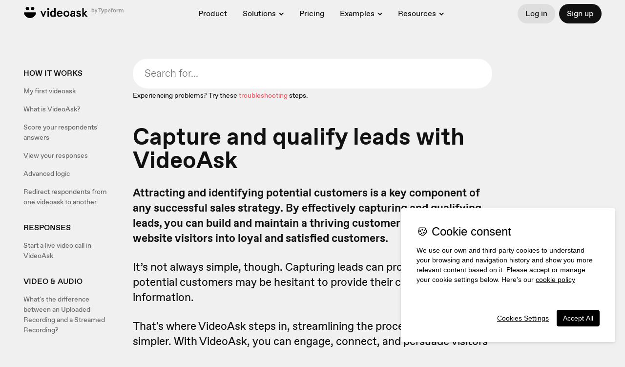

--- FILE ---
content_type: text/html; charset=utf-8
request_url: https://www.videoask.com/fihwyuh1l
body_size: 8816
content:
<!DOCTYPE html><html lang="en"><head><meta charSet="utf-8"/><meta content="width=device-width, initial-scale=1, shrink-to-fit=no" name="viewport"/><title>Capture and qualify leads with VideoAsk - Was this article helpful?</title><link href="https://www.videoask.com/fihwyuh1l" rel="canonical"/><meta content="https://www.videoask.com/fihwyuh1l" property="og:url"/><meta content="Typeform" name="author"/><meta content="noindex,nofollow" name="robots"/><link href="/static/renderer/icons/apple-icon-57x57.png" rel="apple-touch-icon" sizes="57x57"/><link href="/static/renderer/icons/apple-icon-60x60.png" rel="apple-touch-icon" sizes="60x60"/><link href="/static/renderer/icons/apple-icon-72x72.png" rel="apple-touch-icon" sizes="72x72"/><link href="/static/renderer/icons/apple-icon-76x76.png" rel="apple-touch-icon" sizes="76x76"/><link href="/static/renderer/icons/apple-icon-114x114.png" rel="apple-touch-icon" sizes="114x114"/><link href="/static/renderer/icons/apple-icon-120x120.png" rel="apple-touch-icon" sizes="120x120"/><link href="/static/renderer/icons/apple-icon-144x144.png" rel="apple-touch-icon" sizes="144x144"/><link href="/static/renderer/icons/apple-icon-152x152.png" rel="apple-touch-icon" sizes="152x152"/><link href="/static/renderer/icons/apple-icon-180x180.png" rel="apple-touch-icon" sizes="180x180"/><meta content="/static/renderer/icons/ms-icon-144x144.png" name="msapplication-TileImage"/><link href="/static/renderer/icons/favicon-32x32.png" rel="icon" sizes="32x32" type="image/png"/><link href="/static/renderer/icons/favicon-96x96.png" rel="icon" sizes="96x96" type="image/png"/><link href="/static/renderer/icons/favicon-16x16.png" rel="icon" sizes="16x16" type="image/png"/><link href="/static/renderer/icons/android-icon-192x192.png" rel="icon" sizes="192x192" type="image/png"/><meta content="video ask, video forms, video form, video data collection, video contact forms, video contact form, video feedback, video testimonials, testimonials, contact forms, video survey, video surveys, video training, video question, video questions, video interview, video recruting, typeform" name="keywords"/><meta content="Capture and qualify leads with VideoAsk - Was this article helpful?" property="og:title"/><meta content="website" property="og:type"/><meta content="https://res.cloudinary.com/videoask/image/fetch/t_social-image-without-play-button/https://images.pexels.com/videos/4611893/beach-beach-waves-blue-sea-drone-4611893.jpeg?auto=compress&amp;cs=tinysrgb&amp;fit=crop&amp;h=630&amp;w=1200" property="og:image"/><meta content="1200" property="og:image:width"/><meta content="630" property="og:image:height"/><meta content="Capture and qualify leads with VideoAsk - Was this article helpful?" name="twitter:title"/><meta content="https://res.cloudinary.com/videoask/image/fetch/t_social-image-without-play-button/https://images.pexels.com/videos/4611893/beach-beach-waves-blue-sea-drone-4611893.jpeg?auto=compress&amp;cs=tinysrgb&amp;fit=crop&amp;h=630&amp;w=1200" name="twitter:image"/><meta content="player" name="twitter:card"/><meta content="https://www.videoask.com/fihwyuh1l?embed_type=twitter_card" name="twitter:player"/><meta content="480" name="twitter:player:width"/><meta content="600" name="twitter:player:height"/><meta content="VideoAsk" property="og:site_name"/><meta content="865929553830987" property="fb:app_id"/><meta content="@typeform" name="twitter:site"/><meta content="Powered by VideoAsk - Build instant trust, put a face on your brand, and have more personal interactions at scale." property="og:description"/><meta content="Powered by VideoAsk - Build instant trust, put a face on your brand, and have more personal interactions at scale." name="twitter:description"/><script type="application/ld+json">{"@context":"https://schema.org","@type":"VideoObject","name":"Capture and qualify leads with VideoAsk - Was this article helpful?","thumbnailUrl":["https://res.cloudinary.com/videoask/image/fetch/t_social-image-without-play-button-without-branding/https://images.pexels.com/videos/4611893/beach-beach-waves-blue-sea-drone-4611893.jpeg?auto=compress&cs=tinysrgb&fit=crop&h=630&w=1200","https://res.cloudinary.com/videoask/image/fetch/t_social-image-without-play-button-without-branding/https://images.pexels.com/videos/4611893/beach-beach-waves-blue-sea-drone-4611893.jpeg?auto=compress&cs=tinysrgb&fit=crop&h=630&w=1200","https://res.cloudinary.com/videoask/image/fetch/t_social-image-without-play-button-without-branding/https://images.pexels.com/videos/4611893/beach-beach-waves-blue-sea-drone-4611893.jpeg?auto=compress&cs=tinysrgb&fit=crop&h=630&w=1200"],"uploadDate":"2023-03-22T13:15:39.746753Z","contentUrl":"https://player.vimeo.com/external/427652535.hd.mp4?s=2ccd2eab54c5899bbf037a4e59ba3871d5e03638&profile_id=170&oauth2_token_id=57447761","embedUrl":"https://www.videoask.com/fihwyuh1l"}</script><link href="http://videoask-api-wsgi.prod.svc.cluster.local/oembed?url=https%3A//www.videoask.com/fihwyuh1l&amp;format=json" rel="alternate" title="Capture and qualify leads with VideoAsk - Was this article helpful? oEmbed Profile" type="application/json+oembed"/><meta name="next-head-count" content="40"/><meta charSet="utf-8"/><meta content="notranslate" name="google"/><meta content="#111111" name="theme-color"/><meta content="#111111" name="msapplication-TileColor"/><meta content="strict-origin-when-cross-origin" name="referrer"/><link href="https://font.typeform.com/dist/font.css?ver=4.9.6" media="all" rel="stylesheet" type="text/css"/><noscript data-n-css=""></noscript><script defer="" nomodule="" src="https://static.videoask.com/_next/static/chunks/polyfills-c67a75d1b6f99dc8.js"></script><script src="https://static.videoask.com/_next/static/chunks/webpack-78315e3aeb44fb7e.js" defer=""></script><script src="https://static.videoask.com/_next/static/chunks/framework-ceaafd284653a06d.js" defer=""></script><script src="https://static.videoask.com/_next/static/chunks/main-df84b927209038dc.js" defer=""></script><script src="https://static.videoask.com/_next/static/chunks/pages/_app-b0de30bb8241cdab.js" defer=""></script><script src="https://static.videoask.com/_next/static/chunks/2edb282b-1b4bf9d10bccd408.js" defer=""></script><script src="https://static.videoask.com/_next/static/chunks/507-afaa117cd6adfa7d.js" defer=""></script><script src="https://static.videoask.com/_next/static/chunks/265-122cbb07f75b0d41.js" defer=""></script><script src="https://static.videoask.com/_next/static/chunks/722-28f94a4517e50a18.js" defer=""></script><script src="https://static.videoask.com/_next/static/chunks/616-e82636d94d92985a.js" defer=""></script><script src="https://static.videoask.com/_next/static/chunks/876-e5dd4043ea0da51b.js" defer=""></script><script src="https://static.videoask.com/_next/static/chunks/393-fe28e027b1803ef3.js" defer=""></script><script src="https://static.videoask.com/_next/static/chunks/pages/sharing/form-55c99ed12ec980cd.js" defer=""></script><script src="https://static.videoask.com/_next/static/HhfHRbdxj7-zgeavJVQw8/_buildManifest.js" defer=""></script><script src="https://static.videoask.com/_next/static/HhfHRbdxj7-zgeavJVQw8/_ssgManifest.js" defer=""></script><style data-styled="" data-styled-version="5.3.9">.hkUZLD{-webkit-align-items:center;-webkit-box-align:center;-ms-flex-align:center;align-items:center;-webkit-animation:fWWQhU 0.4s ease-out;animation:fWWQhU 0.4s ease-out;background-color:#111111;border:3px solid transparent;border-radius:50%;box-shadow:0 10px 30px 0 rgba(0,0,0,0.21);color:#ffffff;display:-webkit-box;display:-webkit-flex;display:-ms-flexbox;display:flex;-webkit-flex-direction:column;-ms-flex-direction:column;flex-direction:column;-webkit-flex-shrink:0;-ms-flex-negative:0;flex-shrink:0;height:160px;-webkit-box-pack:center;-webkit-justify-content:center;-ms-flex-pack:center;justify-content:center;padding-top:10px;position:relative;width:160px;}/*!sc*/
data-styled.g14[id="Loader__CircleShape-sc-1l8irpi-0"]{content:"hkUZLD,"}/*!sc*/
.daNZQe{-webkit-animation:eoUyJr 0.5s infinite linear;animation:eoUyJr 0.5s infinite linear;-webkit-animation-delay:-4s;animation-delay:-4s;border:2px solid transparent;border-radius:50%;border-right-color:#7D00FE;border-right-color:#7D00FE;display:inline-block;height:110%;pointer-events:none;position:absolute;right:-5%;top:-5%;-webkit-user-select:none;-moz-user-select:none;-ms-user-select:none;user-select:none;width:110%;}/*!sc*/
data-styled.g15[id="Loader__Spin-sc-1l8irpi-1"]{content:"daNZQe,"}/*!sc*/
body{overflow:hidden;}/*!sc*/
html,body,#__next,#root{height:100%;}/*!sc*/
data-styled.g29[id="sc-global-DLCQg1"]{content:"sc-global-DLCQg1,"}/*!sc*/
@font-face{font-family:'favorit-pro';font-weight:700;font-style:normal;font-display:block;src:url('https://font.typeform.com/dist/fonts/favorit/FavoritPro-Bold.eot');src:url('https://font.typeform.com/dist/fonts/favorit/FavoritPro-Bold.eot?#iefix') format('embedded-opentype'),url('https://font.typeform.com/dist/fonts/favorit/FavoritPro-Bold.woff2') format('woff2'),url('https://font.typeform.com/dist/fonts/favorit/FavoritPro-Bold.woff') format('woff'),url('https://font.typeform.com/dist/fonts/favorit/FavoritPro-Bold.ttf') format('truetype');}/*!sc*/
@font-face{font-family:'favorit-pro';font-weight:500;font-style:normal;font-display:block;src:url('https://font.typeform.com/dist/fonts/favorit/FavoritPro-Medium.eot');src:url('https://font.typeform.com/dist/fonts/favorit/FavoritPro-Medium.eot?#iefix') format('embedded-opentype'),url('https://font.typeform.com/dist/fonts/favorit/FavoritPro-Medium.woff2') format('woff2'),url('https://font.typeform.com/dist/fonts/favorit/FavoritPro-Medium.woff') format('woff'),url('https://font.typeform.com/dist/fonts/favorit/FavoritPro-Medium.ttf') format('truetype');}/*!sc*/
@font-face{font-family:'favorit-pro';font-weight:400;font-style:normal;font-display:block;src:url('https://font.typeform.com/dist/fonts/favorit/FavoritPro-Regular.eot');src:url('https://font.typeform.com/dist/fonts/favorit/FavoritPro-Regular.eot?#iefix') format('embedded-opentype'),url('https://font.typeform.com/dist/fonts/favorit/FavoritPro-Regular.woff2') format('woff2'),url('https://font.typeform.com/dist/fonts/favorit/FavoritPro-Regular.woff') format('woff'),url('https://font.typeform.com/dist/fonts/favorit/FavoritPro-Regular.ttf') format('truetype');}/*!sc*/
@font-face{font-family:'favorit-pro';font-weight:300;font-style:normal;font-display:block;src:url('https://font.typeform.com/dist/fonts/favorit/FavoritPro-Book.eot');src:url('https://font.typeform.com/dist/fonts/favorit/FavoritPro-Book.eot?#iefix') format('embedded-opentype'),url('https://font.typeform.com/dist/fonts/favorit/FavoritPro-Book.woff2') format('woff2'),url('https://font.typeform.com/dist/fonts/favorit/FavoritPro-Book.woff') format('woff'),url('https://font.typeform.com/dist/fonts/favorit/FavoritPro-Book.ttf') format('truetype');}/*!sc*/
@font-face{font-family:'favorit-pro';font-weight:200;font-style:normal;font-display:block;src:url('https://font.typeform.com/dist/fonts/favorit/FavoritPro-Light.eot');src:url('https://font.typeform.com/dist/fonts/favorit/FavoritPro-Light.eot?#iefix') format('embedded-opentype'),url('https://font.typeform.com/dist/fonts/favorit/FavoritPro-Light.woff2') format('woff2'),url('https://font.typeform.com/dist/fonts/favorit/FavoritPro-Light.woff') format('woff'),url('https://font.typeform.com/dist/fonts/favorit/FavoritPro-Light.ttf') format('truetype');}/*!sc*/
body{background:#ffffff;font-family:"apercu-pro";font-feature-settings:'ss04' on;margin:0;padding:0;-webkit-transform:none;-ms-transform:none;transform:none;}/*!sc*/
data-styled.g30[id="sc-global-iEDSUG1"]{content:"sc-global-iEDSUG1,"}/*!sc*/
.jFiyoK{-moz-osx-font-smoothing:grayscale;-webkit-font-smoothing:antialiased;-webkit-overflow-scrolling:touch;-webkit-tap-highlight-color:rgba(0,0,0,0);box-sizing:border-box;color:white;font-size:14px;font-weight:400;line-height:20px;position:relative;height:100%;overflow:hidden;}/*!sc*/
.jFiyoK *,.jFiyoK *:before,.jFiyoK *:after{box-sizing:inherit;}/*!sc*/
.jFiyoK a{-webkit-text-decoration:none;text-decoration:none;}/*!sc*/
.jFiyoK input,.jFiyoK button,.jFiyoK textarea{font-family:inherit;}/*!sc*/
data-styled.g31[id="base-styles__BaseStylesRoot-sc-1gok04t-0"]{content:"jFiyoK,"}/*!sc*/
.jUfDGK{background:#ffffff;-webkit-align-items:center;-webkit-box-align:center;-ms-flex-align:center;align-items:center;display:-webkit-box;display:-webkit-flex;display:-ms-flexbox;display:flex;-webkit-flex-direction:column;-ms-flex-direction:column;flex-direction:column;height:100%;-webkit-box-pack:center;-webkit-justify-content:center;-ms-flex-pack:center;justify-content:center;width:100%;}/*!sc*/
data-styled.g111[id="loading-screen__Wrapper-sc-8tqv33-0"]{content:"jUfDGK,"}/*!sc*/
@-webkit-keyframes fWWQhU{from{opacity:0;-webkit-transform:translateY(30px);-ms-transform:translateY(30px);transform:translateY(30px);}to{opacity:1;-webkit-transform:translateY(0px);-ms-transform:translateY(0px);transform:translateY(0px);}}/*!sc*/
@keyframes fWWQhU{from{opacity:0;-webkit-transform:translateY(30px);-ms-transform:translateY(30px);transform:translateY(30px);}to{opacity:1;-webkit-transform:translateY(0px);-ms-transform:translateY(0px);transform:translateY(0px);}}/*!sc*/
data-styled.g413[id="sc-keyframes-fWWQhU"]{content:"fWWQhU,"}/*!sc*/
@-webkit-keyframes eoUyJr{from{-webkit-transform:rotate(0deg);-ms-transform:rotate(0deg);transform:rotate(0deg);}to{-webkit-transform:rotate(360deg);-ms-transform:rotate(360deg);transform:rotate(360deg);}}/*!sc*/
@keyframes eoUyJr{from{-webkit-transform:rotate(0deg);-ms-transform:rotate(0deg);transform:rotate(0deg);}to{-webkit-transform:rotate(360deg);-ms-transform:rotate(360deg);transform:rotate(360deg);}}/*!sc*/
data-styled.g414[id="sc-keyframes-eoUyJr"]{content:"eoUyJr,"}/*!sc*/
</style></head><body><div id="__next" data-reactroot=""><div font-family="&quot;apercu-pro&quot;" role="main" class="base-styles__BaseStylesRoot-sc-1gok04t-0 jFiyoK"><div class="loading-screen__Wrapper-sc-8tqv33-0 jUfDGK"><div class="Loader__CircleShape-sc-1l8irpi-0 hkUZLD"><span class="Loader__Spin-sc-1l8irpi-1 daNZQe"></span><svg fill="none" height="49" width="114" xmlns="http://www.w3.org/2000/svg"><path d="M0 8.097h3.452l3.534 9.085 3.535-9.085h3.451L8.146 22.014h-2.32L0 8.097zM30.242 22.235c-2.043 0-3.617-.645-4.721-1.933-1.086-1.307-1.63-3.056-1.63-5.247 0-2.19.544-3.93 1.63-5.218 1.104-1.307 2.678-1.96 4.721-1.96.682 0 1.335.146 1.961.44.626.295 1.095.645 1.408 1.05V2.464h3.424v19.55h-3.424v-1.436c-.22.405-.644.782-1.27 1.132-.607.35-1.307.525-2.099.525zm.47-2.927c.939 0 1.703-.368 2.292-1.105.607-.754.911-1.804.911-3.148 0-1.343-.304-2.383-.911-3.12-.59-.755-1.353-1.132-2.292-1.132-.939 0-1.712.377-2.32 1.132-.607.736-.91 1.777-.91 3.12 0 1.326.303 2.366.91 3.12.608.755 1.381 1.133 2.32 1.133zM46.316 22.235c-1.509 0-2.77-.35-3.783-1.05a6.552 6.552 0 01-2.209-2.706 8.82 8.82 0 01-.69-3.424c0-1.178.23-2.31.69-3.396a6.33 6.33 0 012.21-2.706c1.012-.718 2.273-1.077 3.782-1.077 1.455 0 2.67.35 3.645 1.05.976.68 1.694 1.546 2.154 2.595.46 1.05.69 2.126.69 3.23v1.409h-9.802c.037.534.193 1.04.47 1.519.294.478.699.874 1.214 1.187.534.294 1.142.442 1.823.442 1.399 0 2.53-.663 3.396-1.988l2.734 1.436c-1.326 2.319-3.433 3.479-6.324 3.479zm3.259-8.67c-.184-.848-.543-1.538-1.077-2.072-.534-.534-1.261-.8-2.181-.8-.884 0-1.62.285-2.21.856a3.672 3.672 0 00-1.076 2.015h6.544zM61.948 22.235c-1.38 0-2.586-.322-3.617-.967a6.656 6.656 0 01-2.402-2.595c-.552-1.105-.829-2.31-.829-3.618 0-1.307.277-2.503.829-3.59a6.607 6.607 0 012.402-2.622c1.031-.645 2.237-.967 3.617-.967 1.381 0 2.587.322 3.618.967a6.412 6.412 0 012.374 2.623c.571 1.086.856 2.282.856 3.59 0 1.306-.285 2.512-.856 3.617a6.455 6.455 0 01-2.374 2.595c-1.031.645-2.237.967-3.618.967zm0-2.927c1.123 0 1.989-.414 2.596-1.243.626-.828.939-1.831.939-3.01 0-1.178-.313-2.181-.939-3.01-.607-.828-1.473-1.242-2.596-1.242-1.122 0-1.997.414-2.623 1.243-.607.828-.91 1.831-.91 3.01 0 1.178.303 2.18.91 3.01.626.828 1.5 1.242 2.623 1.242zM75.593 22.235c-1.234 0-2.246-.368-3.038-1.105-.792-.736-1.187-1.776-1.187-3.12 0-.902.248-1.694.745-2.375.497-.7 1.197-1.233 2.099-1.601.902-.387 1.933-.58 3.092-.58h2.32v-.608c0-.736-.23-1.288-.69-1.656-.46-.368-1.04-.553-1.74-.553-.534 0-1.022.157-1.463.47-.424.294-.737.782-.94 1.463l-2.899-.828c.332-1.16.976-2.09 1.933-2.789.976-.718 2.099-1.077 3.369-1.077 1.804 0 3.203.451 4.197 1.353.994.884 1.491 2.375 1.491 4.473v8.312h-2.65l-.36-1.767c-1.086 1.325-2.512 1.988-4.28 1.988zm.469-2.79c.589 0 1.15-.128 1.684-.386a3.332 3.332 0 001.326-1.077c.35-.478.524-1.03.524-1.656v-.304h-2.513c-.828 0-1.472.166-1.932.497-.442.313-.663.8-.663 1.463 0 .387.138.727.414 1.022.276.295.663.442 1.16.442zM91.915 22.235c-3.13 0-5.173-1.39-6.13-4.17l3.092-1.077c.258.81.636 1.4 1.133 1.768.497.368 1.168.552 2.015.552.663 0 1.206-.12 1.63-.36.441-.257.662-.58.662-.966 0-.368-.211-.662-.635-.883-.423-.24-1.187-.479-2.292-.718-3.13-.681-4.694-2.172-4.694-4.473 0-.792.23-1.492.69-2.1a4.415 4.415 0 011.823-1.435 6.106 6.106 0 012.43-.497c2.485 0 4.298 1.04 5.439 3.12l-2.457 1.712c-.663-1.27-1.648-1.905-2.955-1.905-.478 0-.902.11-1.27.331-.35.221-.525.507-.525.856 0 .369.175.672.525.912.35.239 1.013.46 1.988.662 1.73.332 3.01.82 3.839 1.464.847.626 1.27 1.537 1.27 2.733 0 1.381-.535 2.476-1.602 3.286-1.05.792-2.375 1.188-3.976 1.188zM101.141 2.464h3.423v10.797l4.557-5.164h4.142l-5.937 6.379 6.572 7.538h-4.142l-5.192-6.323v6.323h-3.423V2.464zM18.639 6.302c-.626 0-1.15-.211-1.574-.635-.424-.423-.635-.948-.635-1.574 0-.626.211-1.15.635-1.574.423-.423.948-.635 1.574-.635.626 0 1.15.212 1.574.635.423.424.635.948.635 1.574 0 .626-.212 1.15-.635 1.574-.424.424-.948.635-1.574.635zm-1.712 1.795h3.424v13.917h-3.424V8.097zM73.531 42.776c-1.182 0-1.789-.968-1.789-2.157 0-1.19.596-2.105 1.79-2.105 1.213 0 1.788.958 1.788 2.105-.01 1.21-.617 2.157-1.789 2.157zm-11.565-4.262c.692 0 .98.4.98.747 0 .842-.863 1.21-2.663 1.263 0-1.042.596-2.01 1.683-2.01zm-7.668 4.262c-1.118 0-1.587-.905-1.587-2.157 0-1.242.48-2.105 1.587-2.105 1.129 0 1.661.895 1.661 2.105 0 1.263-.553 2.157-1.661 2.157zm-9.457-5.493h-1.747l2.897 6.608c-.554 1.221-.852 1.526-1.235 1.526-.405 0-.788-.326-1.065-.61l-.767 1.01a2.738 2.738 0 001.97.863c.916 0 1.619-.526 2.024-1.473l3.344-7.934h-1.715l-1.746 4.735-1.96-4.725zm46.262 1.231c.852 0 1.023.58 1.023 1.936v3.568h1.512v-4.504c0-1.62-1.118-2.326-2.151-2.326-.916 0-1.757.569-2.226 1.62-.266-1.01-1.118-1.62-2.109-1.62-.862 0-1.725.548-2.194 1.568v-1.473h-1.512v6.724h1.513v-2.872c0-1.453.766-2.62 1.81-2.62.852 0 1.012.578 1.012 1.935v3.568h1.512l-.01-2.883c0-1.453.777-2.62 1.82-2.62zm-11.32-1.23H78.27v6.723h1.513V41.43c0-1.63.724-2.736 1.8-2.736.276 0 .51.01.766.116l.235-1.589c-.192-.021-.362-.042-.533-.042-1.065 0-1.832.726-2.279 1.663v-1.558h.01zm-6.252-.106c-2.002 0-3.354 1.515-3.354 3.43 0 1.99 1.373 3.473 3.354 3.473 2.013 0 3.387-1.526 3.387-3.473-.01-1.925-1.406-3.43-3.387-3.43zm-11.48 5.598c-.788 0-1.374-.4-1.619-1.21 2.002-.084 3.962-.568 3.962-2.326 0-1.01-1.001-2.052-2.439-2.052-1.938 0-3.248 1.568-3.248 3.43 0 1.948 1.288 3.473 3.216 3.473 1.342 0 2.194-.536 2.865-1.315l-.735-.99c-.777.79-1.257.99-2.002.99zm-7.455-5.598c-.767 0-1.533.442-1.832 1.136v-1.03h-1.512v9.364h1.512v-3.346c.32.484 1.055.8 1.704.8 2.013 0 3.078-1.484 3.078-3.483-.01-1.978-1.054-3.441-2.95-3.441zM43.99 34.589h-7.135v1.463h2.79v7.955h1.587v-7.955h2.758v-1.463zm22.482 2.694h-.906v1.347h.906v5.377h1.512V38.63h1.47v-1.347h-1.47v-1.052c0-.674.277-.905.905-.905.234 0 .447.063.735.158l.34-1.263c-.276-.158-.83-.221-1.192-.221-1.448 0-2.3.863-2.3 2.357v.926zM24.771 44.292c-.37 0-.723-.084-1.06-.253-.33-.168-.566-.361-.71-.578v.735H22v-8.531h1v3.217c.201-.257.458-.462.771-.614.314-.161.647-.242 1-.242.579 0 1.073.137 1.482.41.41.265.72.635.928 1.109.21.474.314 1.012.314 1.614 0 .603-.105 1.141-.314 1.615a2.548 2.548 0 01-.928 1.12c-.41.266-.903.398-1.482.398zm-.096-.891c.554 0 .988-.205 1.301-.615.322-.418.482-.96.482-1.627 0-.666-.16-1.205-.482-1.614-.313-.418-.747-.627-1.301-.627-.546 0-.98.209-1.301.627-.314.41-.47.948-.47 1.614 0 .667.156 1.21.47 1.627.313.41.747.615 1.301.615zM30.223 44.051l-2.193-5.928h1.024l1.675 4.555 1.567-4.555h1.012l-3.049 8.531h-.976l.94-2.603z" fill="#fff"></path></svg></div></div></div></div><script id="__NEXT_DATA__" type="application/json">{"props":{"pageProps":{"overrides":{"hideProgressControls":false,"hideTextClose":false,"pauseAutoPlay":false,"shouldAutoplay":false,"hideHeaderFooterBackground":false,"hideTitle":false,"videoFirst":false,"audioFirst":false,"fitVideo":false,"letItSnow":false},"canonicalUrl":"https://www.videoask.com/fihwyuh1l","hideUpload":false,"hideScreenshare":false,"justVideo":false,"buttonRadius":16,"isPreview":false,"hidePreviewBanner":false,"skipRedirect":false,"avoidBarebones":false,"userAgent":"Mozilla/5.0 (Macintosh; Intel Mac OS X 10_15_7) AppleWebKit/537.36 (KHTML, like Gecko) Chrome/131.0.0.0 Safari/537.36; ClaudeBot/1.0; +claudebot@anthropic.com)","hideCaptionsPrePlayback":false,"hidePlay":false,"forceRecTime":false,"isKiosk":false,"removeFileLimit":false,"darkText":false,"isFullscreen":false,"isFormAuthor":false,"locale":"en-US","hideBranding":false,"theme":{"primary":"#7D00FE","secondary":"#36CF71","background":"#ffffff","foreground":"#111111","foregroundButton":"#ffffff","foregroundSecondaryButton":"#ffffff","fontFamily":"Apercu Pro","goodbyeForeground":"#ffffff"},"form":{"are_answers_public":false,"are_messages_public":false,"author_id":"922e0fcf-9716-4d78-aeef-eebdbbff735c","created_at":"2022-06-15T13:36:11.875441Z","folder_id":"1968b42b-8e68-4f9d-80ea-fb275b10848d","form_id":"17450864-1cde-49e6-8026-5db84d15c262","hide_branding":false,"idle_deadline_time_in_minutes":60,"metadata":{"primary_color":"#7D00FE","secondary_color":"#36CF71","background_color":"#ffffff","font_family":"Apercu Pro","font_value":"Apercu Pro","locale":"en-US","transcription_locale":"en-US","filter_profanities":false,"show_form_title":false,"live_recording":true,"show_overlay_close_button":false,"show_player_controls":true,"show_subtitles_by_default":false,"is_feedback_enabled":false,"pause_autoplay":false,"enhance_video_button":false,"overlay_text_color":"#FFFFFF","square_button_radius":16,"created_from":"duplicate","goodbye_screen":{"title":"Thanks, we appreciate your feedback! 🙌","subtitle":"If you still need help, please reach out to our Support team by hitting the Videoask Us button at the bottom of this page.","use_brand":false,"background_color":null,"show_social_media_share_buttons":false},"expired_at_timezone":"Europe/Madrid","has_ever_been_published":true},"notifications":{"send_contact_message_emails":true},"organization_id":"b6e57cfa-8992-45e7-9441-a4690d9ad8ca","organization_name":"Learning \u0026 Inspiration ✨","questions":[{"allow_multiple_selection":false,"collect_contact_information":false,"created_at":"2022-06-15T13:36:11.904348Z","form_id":"17450864-1cde-49e6-8026-5db84d15c262","label":"1 Did you find this article...","logic_actions":[{"action":"jump","details":{"to":{"type":"question","value":"42bff00c-f431-4db9-a2a5-8ade048e033d"}},"condition":{"op":"is","vars":[{"type":"question","value":"f76e68f6-56ea-4370-9572-c7ae47a638f1"},{"type":"option","value":"712812db-b93a-4193-92e6-305883a6cd4a"}]}},{"action":"jump","details":{"to":{"type":"goodbye","value":"default"}},"condition":{"op":"always","vars":[]}}],"media_id":"e70f800c-b128-4aab-afc9-e2e26d670ed4","media_type":"video","media_url":"https://player.vimeo.com/external/427652535.hd.mp4?s=2ccd2eab54c5899bbf037a4e59ba3871d5e03638\u0026profile_id=170\u0026oauth2_token_id=57447761","metadata":{"text":"Did you find this article helpful?","darken_text_background":true,"fit_video":false,"overlay_text_size":5},"poll_options":[{"id":"8ab58142-7b09-4378-9ce3-e286142cf3e6","option_id":"8ab58142-7b09-4378-9ce3-e286142cf3e6","content":"Yes","ref":"f2dfcccf-c7f4-42f2-84d5-06892f8d3c54"},{"id":"712812db-b93a-4193-92e6-305883a6cd4a","option_id":"712812db-b93a-4193-92e6-305883a6cd4a","content":"No","ref":"1bcd6c63-df8e-4f25-9de3-f4dc0e5fc80c"}],"question_id":"f76e68f6-56ea-4370-9572-c7ae47a638f1","share_id":"fihwyuh1l","share_url":"https://www.videoask.com/fihwyuh1l","thumbnail":"https://images.pexels.com/videos/4611893/beach-beach-waves-blue-sea-drone-4611893.jpeg?auto=compress\u0026cs=tinysrgb\u0026fit=crop\u0026h=630\u0026w=1200","title":"Was this article helpful?","transcode_status":"completed","transcribe_status":"completed","type":"poll","updated_at":"2022-06-15T13:36:11.904668Z"},{"allow_multiple_selection":true,"collect_contact_information":false,"created_at":"2022-06-15T13:36:11.921350Z","form_id":"17450864-1cde-49e6-8026-5db84d15c262","label":"2 We're sorry to hear that....","logic_actions":[{"action":"jump","details":{"to":{"type":"goodbye","value":"default"}},"condition":{"op":"always","vars":[]}}],"media_id":"d1bb29a0-5a9c-4182-9698-a8589d85b779","media_type":"video","media_url":"https://player.vimeo.com/external/427652535.hd.mp4?s=2ccd2eab54c5899bbf037a4e59ba3871d5e03638\u0026profile_id=170\u0026oauth2_token_id=57447761","metadata":{"text":"We're sorry to hear that. How would you describe this article?","darken_text_background":true,"fit_video":false,"overlay_text_size":5},"poll_options":[{"id":"e49e9ebe-9d0b-4b52-8042-aae7876d6fe5","option_id":"e49e9ebe-9d0b-4b52-8042-aae7876d6fe5","content":"Missing information: It doesn't go into enough detail","ref":"f2dfcccf-c7f4-42f2-84d5-06892f8d3c54"},{"id":"b6bbab51-61f1-492c-b039-64d2c8920b69","option_id":"b6bbab51-61f1-492c-b039-64d2c8920b69","content":"Unclear: I don't understand it","ref":"1bcd6c63-df8e-4f25-9de3-f4dc0e5fc80c"},{"id":"b2fd5a0f-91ff-4d7f-92f0-021f3ebd5cf6","option_id":"b2fd5a0f-91ff-4d7f-92f0-021f3ebd5cf6","content":"Incorrect: It's different to what I see in the product","ref":"3c1d310b-4f90-4ec8-b9ff-635b99c18df2"},{"id":"35def849-d493-40ee-9b14-121c7f703aee","option_id":"35def849-d493-40ee-9b14-121c7f703aee","content":"Irrelevant: This isn't the information I was looking for","ref":"2b0c387e-d003-4263-a8fe-49176330491b"},{"id":"0d1b1fb7-5f49-41f3-8055-b7a63cbc9bde","option_id":"0d1b1fb7-5f49-41f3-8055-b7a63cbc9bde","content":"Other: There's another issue with this article","ref":"61ff565c-3cd9-4379-8b45-18ac6eab9a05"}],"question_id":"42bff00c-f431-4db9-a2a5-8ade048e033d","share_id":"fihwyuh1l","share_url":"https://www.videoask.com/fihwyuh1l","thumbnail":"https://images.pexels.com/videos/4611893/beach-beach-waves-blue-sea-drone-4611893.jpeg?auto=compress\u0026cs=tinysrgb\u0026fit=crop\u0026h=630\u0026w=1200","title":"More info","transcode_status":"completed","transcribe_status":"completed","type":"poll","updated_at":"2022-06-15T13:36:11.921757Z"}],"requires_consent":false,"requires_contact_email":false,"requires_contact_info":false,"requires_contact_name":false,"requires_contact_phone_number":false,"requires_contact_product_name":false,"share_id":"fihwyuh1l","share_url":"https://www.videoask.com/fihwyuh1l","show_consent":false,"show_footnote":false,"show_contact_email":false,"show_contact_name":false,"show_contact_phone_number":false,"show_contact_product_name":false,"show_goodbye_ad":false,"stripe_connected_account":"acct_1JjMAjROpFBlUgDc","status":"published","title":"Capture and qualify leads with VideoAsk - Was this article helpful?","updated_at":"2023-03-22T13:15:39.746753Z","variables":[],"is_password_protected":false,"drop_off_analysis":true,"is_respondent_confirmation_email_enabled":false,"reply_media_time_limit":300},"formUrl":"/fihwyuh1l","twitterPlayerUrl":"https://www.videoask.com/fihwyuh1l?embed_type=twitter_card","showGoodbyeAd":false,"letItSnow":false,"videoFirst":false,"audioFirst":false,"liveRecording":true,"globalMediaPlayerProps":{"buttonRadius":16,"letItSnow":false,"videoFirst":false,"audioFirst":false,"liveRecording":true,"hideBranding":false,"hideProgressControls":false,"textSize":5,"textColor":"#FFFFFF","hideTextClose":true,"pauseAutoPlay":false,"showSubtitlesByDefault":false,"hideHeaderFooterBackground":false,"shareId":"fihwyuh1l","title":null},"shouldLinkCanonical":true,"hasPaymentQuestion":false,"jsonLd":{"@context":"https://schema.org","@type":"VideoObject","name":"Capture and qualify leads with VideoAsk - Was this article helpful?","thumbnailUrl":["https://res.cloudinary.com/videoask/image/fetch/t_social-image-without-play-button-without-branding/https://images.pexels.com/videos/4611893/beach-beach-waves-blue-sea-drone-4611893.jpeg?auto=compress\u0026cs=tinysrgb\u0026fit=crop\u0026h=630\u0026w=1200","https://res.cloudinary.com/videoask/image/fetch/t_social-image-without-play-button-without-branding/https://images.pexels.com/videos/4611893/beach-beach-waves-blue-sea-drone-4611893.jpeg?auto=compress\u0026cs=tinysrgb\u0026fit=crop\u0026h=630\u0026w=1200","https://res.cloudinary.com/videoask/image/fetch/t_social-image-without-play-button-without-branding/https://images.pexels.com/videos/4611893/beach-beach-waves-blue-sea-drone-4611893.jpeg?auto=compress\u0026cs=tinysrgb\u0026fit=crop\u0026h=630\u0026w=1200"],"uploadDate":"2023-03-22T13:15:39.746753Z","contentUrl":"https://player.vimeo.com/external/427652535.hd.mp4?s=2ccd2eab54c5899bbf037a4e59ba3871d5e03638\u0026profile_id=170\u0026oauth2_token_id=57447761","embedUrl":"https://www.videoask.com/fihwyuh1l"}},"__N_SSP":true},"page":"/sharing/form","query":{"shareIdType":"f","shareIdValue":"ihwyuh1l"},"buildId":"HhfHRbdxj7-zgeavJVQw8","assetPrefix":"https://static.videoask.com","isFallback":false,"gssp":true,"scriptLoader":[]}</script></body></html>

--- FILE ---
content_type: text/javascript
request_url: https://static.videoask.com/_next/static/chunks/main-df84b927209038dc.js
body_size: 64105
content:
(self.webpackChunk_N_E=self.webpackChunk_N_E||[]).push([[179],{18282:function(t,e){"use strict";function n(t,e,n,r,o,i,a){try{var u=t[i](a),c=u.value}catch(s){n(s);return}u.done?e(c):Promise.resolve(c).then(r,o)}e.Z=function(t){return function(){var e=this,r=arguments;return new Promise(function(o,i){var a=t.apply(e,r);function u(t){n(a,o,i,u,c,"next",t)}function c(t){n(a,o,i,u,c,"throw",t)}u(void 0)})}}},59419:function(t,e){"use strict";function n(){return(n=Object.assign||function(t){for(var e=1;e<arguments.length;e++){var n=arguments[e];for(var r in n)Object.prototype.hasOwnProperty.call(n,r)&&(t[r]=n[r])}return t}).apply(this,arguments)}e.Z=function(){return n.apply(this,arguments)}},23903:function(t,e){"use strict";e.Z=function(t){return t&&t.__esModule?t:{default:t}}},30199:function(t,e){"use strict";function n(t){if("function"!=typeof WeakMap)return null;var e=new WeakMap,r=new WeakMap;return(n=function(t){return t?r:e})(t)}e.Z=function(t,e){if(!e&&t&&t.__esModule)return t;if(null===t||"object"!=typeof t&&"function"!=typeof t)return{default:t};var r=n(e);if(r&&r.has(t))return r.get(t);var o={},i=Object.defineProperty&&Object.getOwnPropertyDescriptor;for(var a in t)if("default"!==a&&Object.prototype.hasOwnProperty.call(t,a)){var u=i?Object.getOwnPropertyDescriptor(t,a):null;u&&(u.get||u.set)?Object.defineProperty(o,a,u):o[a]=t[a]}return o.default=t,r&&r.set(t,o),o}},15154:function(t,e){"use strict";e.Z=function(t,e){if(null==t)return{};var n,r,o={},i=Object.keys(t);for(r=0;r<i.length;r++)n=i[r],e.indexOf(n)>=0||(o[n]=t[n]);return o}},70832:function(t,e,n){"use strict";if(n(3097),n(81088),n(4773),n.g._babelPolyfill)throw Error("only one instance of babel-polyfill is allowed");function r(t,e,n){t[e]||Object.defineProperty(t,e,{writable:!0,configurable:!0,value:n})}n.g._babelPolyfill=!0,r(String.prototype,"padLeft","".padStart),r(String.prototype,"padRight","".padEnd),"pop,reverse,shift,keys,values,entries,indexOf,every,some,forEach,map,filter,find,findIndex,includes,join,slice,concat,push,splice,unshift,sort,lastIndexOf,reduce,reduceRight,copyWithin,fill".split(",").forEach(function(t){[][t]&&r(Array,t,Function.call.bind([][t]))})},81088:function(t,e,n){!function(e){"use strict";var n,r=Object.prototype,o=r.hasOwnProperty,i="function"==typeof Symbol?Symbol:{},a=i.iterator||"@@iterator",u=i.asyncIterator||"@@asyncIterator",c=i.toStringTag||"@@toStringTag",s=e.regeneratorRuntime;if(s){t.exports=s;return}function f(t,e,n,r){var o,i,a,u,c=Object.create((e&&e.prototype instanceof y?e:y).prototype),s=new j(r||[]);return c._invoke=(o=t,i=n,a=s,u=p,function(t,e){if(u===h)throw Error("Generator is already running");if(u===d){if("throw"===t)throw e;return A()}for(a.method=t,a.arg=e;;){var n=a.delegate;if(n){var r=E(n,a);if(r){if(r===v)continue;return r}}if("next"===a.method)a.sent=a._sent=a.arg;else if("throw"===a.method){if(u===p)throw u=d,a.arg;a.dispatchException(a.arg)}else"return"===a.method&&a.abrupt("return",a.arg);u=h;var c=l(o,i,a);if("normal"===c.type){if(u=a.done?d:"suspendedYield",c.arg===v)continue;return{value:c.arg,done:a.done}}"throw"===c.type&&(u=d,a.method="throw",a.arg=c.arg)}}),c}function l(t,e,n){try{return{type:"normal",arg:t.call(e,n)}}catch(r){return{type:"throw",arg:r}}}(s=e.regeneratorRuntime=t.exports).wrap=f;var p="suspendedStart",h="executing",d="completed",v={};function y(){}function g(){}function m(){}var b={};b[a]=function(){return this};var x=Object.getPrototypeOf,_=x&&x(x(R([])));_&&_!==r&&o.call(_,a)&&(b=_);var w=m.prototype=y.prototype=Object.create(b);function S(t){["next","throw","return"].forEach(function(e){t[e]=function(t){return this._invoke(e,t)}})}function P(t){var n;function r(e,n,i,a){var u=l(t[e],t,n);if("throw"===u.type)a(u.arg);else{var c=u.arg,s=c.value;return s&&"object"==typeof s&&o.call(s,"__await")?Promise.resolve(s.__await).then(function(t){r("next",t,i,a)},function(t){r("throw",t,i,a)}):Promise.resolve(s).then(function(t){c.value=t,i(c)},a)}}"object"==typeof e.process&&e.process.domain&&(r=e.process.domain.bind(r)),this._invoke=function(t,e){function o(){return new Promise(function(n,o){r(t,e,n,o)})}return n=n?n.then(o,o):o()}}function E(t,e){var r=t.iterator[e.method];if(r===n){if(e.delegate=null,"throw"===e.method){if(t.iterator.return&&(e.method="return",e.arg=n,E(t,e),"throw"===e.method))return v;e.method="throw",e.arg=TypeError("The iterator does not provide a 'throw' method")}return v}var o=l(r,t.iterator,e.arg);if("throw"===o.type)return e.method="throw",e.arg=o.arg,e.delegate=null,v;var i=o.arg;return i?i.done?(e[t.resultName]=i.value,e.next=t.nextLoc,"return"!==e.method&&(e.method="next",e.arg=n),e.delegate=null,v):i:(e.method="throw",e.arg=TypeError("iterator result is not an object"),e.delegate=null,v)}function O(t){var e={tryLoc:t[0]};1 in t&&(e.catchLoc=t[1]),2 in t&&(e.finallyLoc=t[2],e.afterLoc=t[3]),this.tryEntries.push(e)}function M(t){var e=t.completion||{};e.type="normal",delete e.arg,t.completion=e}function j(t){this.tryEntries=[{tryLoc:"root"}],t.forEach(O,this),this.reset(!0)}function R(t){if(t){var e=t[a];if(e)return e.call(t);if("function"==typeof t.next)return t;if(!isNaN(t.length)){var r=-1,i=function e(){for(;++r<t.length;)if(o.call(t,r))return e.value=t[r],e.done=!1,e;return e.value=n,e.done=!0,e};return i.next=i}}return{next:A}}function A(){return{value:n,done:!0}}g.prototype=w.constructor=m,m.constructor=g,m[c]=g.displayName="GeneratorFunction",s.isGeneratorFunction=function(t){var e="function"==typeof t&&t.constructor;return!!e&&(e===g||"GeneratorFunction"===(e.displayName||e.name))},s.mark=function(t){return Object.setPrototypeOf?Object.setPrototypeOf(t,m):(t.__proto__=m,c in t||(t[c]="GeneratorFunction")),t.prototype=Object.create(w),t},s.awrap=function(t){return{__await:t}},S(P.prototype),P.prototype[u]=function(){return this},s.AsyncIterator=P,s.async=function(t,e,n,r){var o=new P(f(t,e,n,r));return s.isGeneratorFunction(e)?o:o.next().then(function(t){return t.done?t.value:o.next()})},S(w),w[c]="Generator",w[a]=function(){return this},w.toString=function(){return"[object Generator]"},s.keys=function(t){var e=[];for(var n in t)e.push(n);return e.reverse(),function n(){for(;e.length;){var r=e.pop();if(r in t)return n.value=r,n.done=!1,n}return n.done=!0,n}},s.values=R,j.prototype={constructor:j,reset:function(t){if(this.prev=0,this.next=0,this.sent=this._sent=n,this.done=!1,this.delegate=null,this.method="next",this.arg=n,this.tryEntries.forEach(M),!t)for(var e in this)"t"===e.charAt(0)&&o.call(this,e)&&!isNaN(+e.slice(1))&&(this[e]=n)},stop:function(){this.done=!0;var t=this.tryEntries[0].completion;if("throw"===t.type)throw t.arg;return this.rval},dispatchException:function(t){if(this.done)throw t;var e=this;function r(r,o){return u.type="throw",u.arg=t,e.next=r,o&&(e.method="next",e.arg=n),!!o}for(var i=this.tryEntries.length-1;i>=0;--i){var a=this.tryEntries[i],u=a.completion;if("root"===a.tryLoc)return r("end");if(a.tryLoc<=this.prev){var c=o.call(a,"catchLoc"),s=o.call(a,"finallyLoc");if(c&&s){if(this.prev<a.catchLoc)return r(a.catchLoc,!0);if(this.prev<a.finallyLoc)return r(a.finallyLoc)}else if(c){if(this.prev<a.catchLoc)return r(a.catchLoc,!0)}else if(s){if(this.prev<a.finallyLoc)return r(a.finallyLoc)}else throw Error("try statement without catch or finally")}}},abrupt:function(t,e){for(var n=this.tryEntries.length-1;n>=0;--n){var r=this.tryEntries[n];if(r.tryLoc<=this.prev&&o.call(r,"finallyLoc")&&this.prev<r.finallyLoc){var i=r;break}}i&&("break"===t||"continue"===t)&&i.tryLoc<=e&&e<=i.finallyLoc&&(i=null);var a=i?i.completion:{};return(a.type=t,a.arg=e,i)?(this.method="next",this.next=i.finallyLoc,v):this.complete(a)},complete:function(t,e){if("throw"===t.type)throw t.arg;return"break"===t.type||"continue"===t.type?this.next=t.arg:"return"===t.type?(this.rval=this.arg=t.arg,this.method="return",this.next="end"):"normal"===t.type&&e&&(this.next=e),v},finish:function(t){for(var e=this.tryEntries.length-1;e>=0;--e){var n=this.tryEntries[e];if(n.finallyLoc===t)return this.complete(n.completion,n.afterLoc),M(n),v}},catch:function(t){for(var e=this.tryEntries.length-1;e>=0;--e){var n=this.tryEntries[e];if(n.tryLoc===t){var r=n.completion;if("throw"===r.type){var o=r.arg;M(n)}return o}}throw Error("illegal catch attempt")},delegateYield:function(t,e,r){return this.delegate={iterator:R(t),resultName:e,nextLoc:r},"next"===this.method&&(this.arg=n),v}}}("object"==typeof n.g?n.g:"object"==typeof window?window:"object"==typeof self?self:this)},4773:function(t,e,n){n(6920),t.exports=n(1481).RegExp.escape},90895:function(t){t.exports=function(t){if("function"!=typeof t)throw TypeError(t+" is not a function!");return t}},16826:function(t,e,n){var r=n(82399);t.exports=function(t,e){if("number"!=typeof t&&"Number"!=r(t))throw TypeError(e);return+t}},99120:function(t,e,n){var r=n(27960)("unscopables"),o=Array.prototype;void 0==o[r]&&n(74077)(o,r,{}),t.exports=function(t){o[r][t]=!0}},49267:function(t,e,n){"use strict";var r=n(24470)(!0);t.exports=function(t,e,n){return e+(n?r(t,e).length:1)}},72095:function(t){t.exports=function(t,e,n,r){if(!(t instanceof e)||void 0!==r&&r in t)throw TypeError(n+": incorrect invocation!");return t}},96515:function(t,e,n){var r=n(96208);t.exports=function(t){if(!r(t))throw TypeError(t+" is not an object!");return t}},5302:function(t,e,n){"use strict";var r=n(94325),o=n(62642),i=n(14710);t.exports=[].copyWithin||function(t,e){var n=r(this),a=i(n.length),u=o(t,a),c=o(e,a),s=arguments.length>2?arguments[2]:void 0,f=Math.min((void 0===s?a:o(s,a))-c,a-u),l=1;for(c<u&&u<c+f&&(l=-1,c+=f-1,u+=f-1);f-- >0;)c in n?n[u]=n[c]:delete n[u],u+=l,c+=l;return n}},6158:function(t,e,n){"use strict";var r=n(94325),o=n(62642),i=n(14710);t.exports=function(t){for(var e=r(this),n=i(e.length),a=arguments.length,u=o(a>1?arguments[1]:void 0,n),c=a>2?arguments[2]:void 0,s=void 0===c?n:o(c,n);s>u;)e[u++]=t;return e}},27513:function(t,e,n){var r=n(97785);t.exports=function(t,e){var n=[];return r(t,!1,n.push,n,e),n}},97419:function(t,e,n){var r=n(94787),o=n(14710),i=n(62642);t.exports=function(t){return function(e,n,a){var u,c=r(e),s=o(c.length),f=i(a,s);if(t&&n!=n){for(;s>f;)if((u=c[f++])!=u)return!0}else for(;s>f;f++)if((t||f in c)&&c[f]===n)return t||f||0;return!t&&-1}}},1415:function(t,e,n){var r=n(91330),o=n(87001),i=n(94325),a=n(14710),u=n(25050);t.exports=function(t,e){var n=1==t,c=2==t,s=3==t,f=4==t,l=6==t,p=5==t||l,h=e||u;return function(e,u,d){for(var v,y,g=i(e),m=o(g),b=r(u,d,3),x=a(m.length),_=0,w=n?h(e,x):c?h(e,0):void 0;x>_;_++)if((p||_ in m)&&(y=b(v=m[_],_,g),t)){if(n)w[_]=y;else if(y)switch(t){case 3:return!0;case 5:return v;case 6:return _;case 2:w.push(v)}else if(f)return!1}return l?-1:s||f?f:w}}},27186:function(t,e,n){var r=n(90895),o=n(94325),i=n(87001),a=n(14710);t.exports=function(t,e,n,u,c){r(e);var s=o(t),f=i(s),l=a(s.length),p=c?l-1:0,h=c?-1:1;if(n<2)for(;;){if(p in f){u=f[p],p+=h;break}if(p+=h,c?p<0:l<=p)throw TypeError("Reduce of empty array with no initial value")}for(;c?p>=0:l>p;p+=h)p in f&&(u=e(u,f[p],p,s));return u}},23865:function(t,e,n){var r=n(96208),o=n(83818),i=n(27960)("species");t.exports=function(t){var e;return o(t)&&("function"==typeof(e=t.constructor)&&(e===Array||o(e.prototype))&&(e=void 0),r(e)&&null===(e=e[i])&&(e=void 0)),void 0===e?Array:e}},25050:function(t,e,n){var r=n(23865);t.exports=function(t,e){return new(r(t))(e)}},868:function(t,e,n){"use strict";var r=n(90895),o=n(96208),i=n(77830),a=[].slice,u={},c=function(t,e,n){if(!(e in u)){for(var r=[],o=0;o<e;o++)r[o]="a["+o+"]";u[e]=Function("F,a","return new F("+r.join(",")+")")}return u[e](t,n)};t.exports=Function.bind||function(t){var e=r(this),n=a.call(arguments,1),u=function(){var r=n.concat(a.call(arguments));return this instanceof u?c(e,r.length,r):i(e,r,t)};return o(e.prototype)&&(u.prototype=e.prototype),u}},60314:function(t,e,n){var r=n(82399),o=n(27960)("toStringTag"),i="Arguments"==r(function(){return arguments}()),a=function(t,e){try{return t[e]}catch(n){}};t.exports=function(t){var e,n,u;return void 0===t?"Undefined":null===t?"Null":"string"==typeof(n=a(e=Object(t),o))?n:i?r(e):"Object"==(u=r(e))&&"function"==typeof e.callee?"Arguments":u}},82399:function(t){var e={}.toString;t.exports=function(t){return e.call(t).slice(8,-1)}},7493:function(t,e,n){"use strict";var r=n(51848).f,o=n(69191),i=n(51319),a=n(91330),u=n(72095),c=n(97785),s=n(89792),f=n(11382),l=n(6616),p=n(57967),h=n(76171).fastKey,d=n(45040),v=p?"_s":"size",y=function(t,e){var n,r=h(e);if("F"!==r)return t._i[r];for(n=t._f;n;n=n.n)if(n.k==e)return n};t.exports={getConstructor:function(t,e,n,s){var f=t(function(t,r){u(t,f,e,"_i"),t._t=e,t._i=o(null),t._f=void 0,t._l=void 0,t[v]=0,void 0!=r&&c(r,n,t[s],t)});return i(f.prototype,{clear:function(){for(var t=d(this,e),n=t._i,r=t._f;r;r=r.n)r.r=!0,r.p&&(r.p=r.p.n=void 0),delete n[r.i];t._f=t._l=void 0,t[v]=0},delete:function(t){var n=d(this,e),r=y(n,t);if(r){var o=r.n,i=r.p;delete n._i[r.i],r.r=!0,i&&(i.n=o),o&&(o.p=i),n._f==r&&(n._f=o),n._l==r&&(n._l=i),n[v]--}return!!r},forEach:function(t){d(this,e);for(var n,r=a(t,arguments.length>1?arguments[1]:void 0,3);n=n?n.n:this._f;)for(r(n.v,n.k,this);n&&n.r;)n=n.p},has:function(t){return!!y(d(this,e),t)}}),p&&r(f.prototype,"size",{get:function(){return d(this,e)[v]}}),f},def:function(t,e,n){var r,o,i=y(t,e);return i?i.v=n:(t._l=i={i:o=h(e,!0),k:e,v:n,p:r=t._l,n:void 0,r:!1},t._f||(t._f=i),r&&(r.n=i),t[v]++,"F"!==o&&(t._i[o]=i)),t},getEntry:y,setStrong:function(t,e,n){s(t,e,function(t,n){this._t=d(t,e),this._k=n,this._l=void 0},function(){for(var t=this,e=t._k,n=t._l;n&&n.r;)n=n.p;return t._t&&(t._l=n=n?n.n:t._t._f)?"keys"==e?f(0,n.k):"values"==e?f(0,n.v):f(0,[n.k,n.v]):(t._t=void 0,f(1))},n?"entries":"values",!n,!0),l(e)}}},15199:function(t,e,n){var r=n(60314),o=n(27513);t.exports=function(t){return function(){if(r(this)!=t)throw TypeError(t+"#toJSON isn't generic");return o(this)}}},60987:function(t,e,n){"use strict";var r=n(51319),o=n(76171).getWeak,i=n(96515),a=n(96208),u=n(72095),c=n(97785),s=n(1415),f=n(65395),l=n(45040),p=s(5),h=s(6),d=0,v=function(t){return t._l||(t._l=new y)},y=function(){this.a=[]},g=function(t,e){return p(t.a,function(t){return t[0]===e})};y.prototype={get:function(t){var e=g(this,t);if(e)return e[1]},has:function(t){return!!g(this,t)},set:function(t,e){var n=g(this,t);n?n[1]=e:this.a.push([t,e])},delete:function(t){var e=h(this.a,function(e){return e[0]===t});return~e&&this.a.splice(e,1),!!~e}},t.exports={getConstructor:function(t,e,n,i){var s=t(function(t,r){u(t,s,e,"_i"),t._t=e,t._i=d++,t._l=void 0,void 0!=r&&c(r,n,t[i],t)});return r(s.prototype,{delete:function(t){if(!a(t))return!1;var n=o(t);return!0===n?v(l(this,e)).delete(t):n&&f(n,this._i)&&delete n[this._i]},has:function(t){if(!a(t))return!1;var n=o(t);return!0===n?v(l(this,e)).has(t):n&&f(n,this._i)}}),s},def:function(t,e,n){var r=o(i(e),!0);return!0===r?v(t).set(e,n):r[t._i]=n,t},ufstore:v}},39554:function(t,e,n){"use strict";var r=n(19851),o=n(24351),i=n(13573),a=n(51319),u=n(76171),c=n(97785),s=n(72095),f=n(96208),l=n(16966),p=n(18572),h=n(84564),d=n(51890);t.exports=function(t,e,n,v,y,g){var m=r[t],b=m,x=y?"set":"add",_=b&&b.prototype,w={},S=function(t){var e=_[t];i(_,t,"delete"==t?function(t){return(!g||!!f(t))&&e.call(this,0===t?0:t)}:"has"==t?function(t){return(!g||!!f(t))&&e.call(this,0===t?0:t)}:"get"==t?function(t){return g&&!f(t)?void 0:e.call(this,0===t?0:t)}:"add"==t?function(t){return e.call(this,0===t?0:t),this}:function(t,n){return e.call(this,0===t?0:t,n),this})};if("function"==typeof b&&(g||_.forEach&&!l(function(){new b().entries().next()}))){var P=new b,E=P[x](g?{}:-0,1)!=P,O=l(function(){P.has(1)}),M=p(function(t){new b(t)}),j=!g&&l(function(){for(var t=new b,e=5;e--;)t[x](e,e);return!t.has(-0)});M||((b=e(function(e,n){s(e,b,t);var r=d(new m,e,b);return void 0!=n&&c(n,y,r[x],r),r})).prototype=_,_.constructor=b),(O||j)&&(S("delete"),S("has"),y&&S("get")),(j||E)&&S(x),g&&_.clear&&delete _.clear}else a((b=v.getConstructor(e,t,y,x)).prototype,n),u.NEED=!0;return h(b,t),w[t]=b,o(o.G+o.W+o.F*(b!=m),w),g||v.setStrong(b,t,y),b}},1481:function(t){var e=t.exports={version:"2.6.12"};"number"==typeof __e&&(__e=e)},92250:function(t,e,n){"use strict";var r=n(51848),o=n(67009);t.exports=function(t,e,n){e in t?r.f(t,e,o(0,n)):t[e]=n}},91330:function(t,e,n){var r=n(90895);t.exports=function(t,e,n){if(r(t),void 0===e)return t;switch(n){case 1:return function(n){return t.call(e,n)};case 2:return function(n,r){return t.call(e,n,r)};case 3:return function(n,r,o){return t.call(e,n,r,o)}}return function(){return t.apply(e,arguments)}}},25823:function(t,e,n){"use strict";var r=n(16966),o=Date.prototype.getTime,i=Date.prototype.toISOString,a=function(t){return t>9?t:"0"+t};t.exports=r(function(){return"0385-07-25T07:06:39.999Z"!=i.call(new Date(-5e13-1))})||!r(function(){i.call(new Date(NaN))})?function(){if(!isFinite(o.call(this)))throw RangeError("Invalid time value");var t=this.getUTCFullYear(),e=this.getUTCMilliseconds(),n=t<0?"-":t>9999?"+":"";return n+("00000"+Math.abs(t)).slice(n?-6:-4)+"-"+a(this.getUTCMonth()+1)+"-"+a(this.getUTCDate())+"T"+a(this.getUTCHours())+":"+a(this.getUTCMinutes())+":"+a(this.getUTCSeconds())+"."+(e>99?e:"0"+a(e))+"Z"}:i},75048:function(t,e,n){"use strict";var r=n(96515),o=n(99604),i="number";t.exports=function(t){if("string"!==t&&t!==i&&"default"!==t)throw TypeError("Incorrect hint");return o(r(this),t!=i)}},96182:function(t){t.exports=function(t){if(void 0==t)throw TypeError("Can't call method on  "+t);return t}},57967:function(t,e,n){t.exports=!n(16966)(function(){return 7!=Object.defineProperty({},"a",{get:function(){return 7}}).a})},77536:function(t,e,n){var r=n(96208),o=n(19851).document,i=r(o)&&r(o.createElement);t.exports=function(t){return i?o.createElement(t):{}}},75216:function(t){t.exports="constructor,hasOwnProperty,isPrototypeOf,propertyIsEnumerable,toLocaleString,toString,valueOf".split(",")},9284:function(t,e,n){var r=n(24538),o=n(43464),i=n(43750);t.exports=function(t){var e=r(t),n=o.f;if(n)for(var a,u=n(t),c=i.f,s=0;u.length>s;)c.call(t,a=u[s++])&&e.push(a);return e}},24351:function(t,e,n){var r=n(19851),o=n(1481),i=n(74077),a=n(13573),u=n(91330),c="prototype",s=function(t,e,n){var f,l,p,h,d=t&s.F,v=t&s.G,y=t&s.S,g=t&s.P,m=t&s.B,b=v?r:y?r[e]||(r[e]={}):(r[e]||{})[c],x=v?o:o[e]||(o[e]={}),_=x[c]||(x[c]={});for(f in v&&(n=e),n)p=((l=!d&&b&&void 0!==b[f])?b:n)[f],h=m&&l?u(p,r):g&&"function"==typeof p?u(Function.call,p):p,b&&a(b,f,p,t&s.U),x[f]!=p&&i(x,f,h),g&&_[f]!=p&&(_[f]=p)};r.core=o,s.F=1,s.G=2,s.S=4,s.P=8,s.B=16,s.W=32,s.U=64,s.R=128,t.exports=s},3082:function(t,e,n){var r=n(27960)("match");t.exports=function(t){var e=/./;try{"/./"[t](e)}catch(o){try{return e[r]=!1,!"/./"[t](e)}catch(n){}}return!0}},16966:function(t){t.exports=function(t){try{return!!t()}catch(e){return!0}}},52642:function(t,e,n){"use strict";n(96496);var r,o,i,a=n(13573),u=n(74077),c=n(16966),s=n(96182),f=n(27960),l=n(8295),p=f("species"),h=!c(function(){var t=/./;return t.exec=function(){var t=[];return t.groups={a:"7"},t},"7"!=="".replace(t,"$<a>")}),d=(o=(r=/(?:)/).exec,r.exec=function(){return o.apply(this,arguments)},2===(i="ab".split(r)).length&&"a"===i[0]&&"b"===i[1]);t.exports=function(t,e,n){var r=f(t),o=!c(function(){var e={};return e[r]=function(){return 7},7!=""[t](e)}),i=o?!c(function(){var e=!1,n=/a/;return n.exec=function(){return e=!0,null},"split"===t&&(n.constructor={},n.constructor[p]=function(){return n}),n[r](""),!e}):void 0;if(!o||!i||"replace"===t&&!h||"split"===t&&!d){var v=/./[r],y=n(s,r,""[t],function(t,e,n,r,i){return e.exec===l?o&&!i?{done:!0,value:v.call(e,n,r)}:{done:!0,value:t.call(n,e,r)}:{done:!1}}),g=y[0],m=y[1];a(String.prototype,t,g),u(RegExp.prototype,r,2==e?function(t,e){return m.call(t,this,e)}:function(t){return m.call(t,this)})}}},62625:function(t,e,n){"use strict";var r=n(96515);t.exports=function(){var t=r(this),e="";return t.global&&(e+="g"),t.ignoreCase&&(e+="i"),t.multiline&&(e+="m"),t.unicode&&(e+="u"),t.sticky&&(e+="y"),e}},46483:function(t,e,n){"use strict";var r=n(83818),o=n(96208),i=n(14710),a=n(91330),u=n(27960)("isConcatSpreadable");t.exports=function t(e,n,c,s,f,l,p,h){for(var d,v,y=f,g=0,m=!!p&&a(p,h,3);g<s;){if(g in c){if(d=m?m(c[g],g,n):c[g],v=!1,o(d)&&(v=void 0!==(v=d[u])?!!v:r(d)),v&&l>0)y=t(e,n,d,i(d.length),y,l-1)-1;else{if(y>=9007199254740991)throw TypeError();e[y]=d}y++}g++}return y}},97785:function(t,e,n){var r=n(91330),o=n(46011),i=n(5708),a=n(96515),u=n(14710),c=n(74602),s={},f={},l=t.exports=function(t,e,n,l,p){var h,d,v,y,g=p?function(){return t}:c(t),m=r(n,l,e?2:1),b=0;if("function"!=typeof g)throw TypeError(t+" is not iterable!");if(i(g)){for(h=u(t.length);h>b;b++)if((y=e?m(a(d=t[b])[0],d[1]):m(t[b]))===s||y===f)return y}else for(v=g.call(t);!(d=v.next()).done;)if((y=o(v,m,d.value,e))===s||y===f)return y};l.BREAK=s,l.RETURN=f},12994:function(t,e,n){t.exports=n(83901)("native-function-to-string",Function.toString)},19851:function(t){var e=t.exports="undefined"!=typeof window&&window.Math==Math?window:"undefined"!=typeof self&&self.Math==Math?self:Function("return this")();"number"==typeof __g&&(__g=e)},65395:function(t){var e={}.hasOwnProperty;t.exports=function(t,n){return e.call(t,n)}},74077:function(t,e,n){var r=n(51848),o=n(67009);t.exports=n(57967)?function(t,e,n){return r.f(t,e,o(1,n))}:function(t,e,n){return t[e]=n,t}},77639:function(t,e,n){var r=n(19851).document;t.exports=r&&r.documentElement},74270:function(t,e,n){t.exports=!n(57967)&&!n(16966)(function(){return 7!=Object.defineProperty(n(77536)("div"),"a",{get:function(){return 7}}).a})},51890:function(t,e,n){var r=n(96208),o=n(70067).set;t.exports=function(t,e,n){var i,a=e.constructor;return a!==n&&"function"==typeof a&&(i=a.prototype)!==n.prototype&&r(i)&&o&&o(t,i),t}},77830:function(t){t.exports=function(t,e,n){var r=void 0===n;switch(e.length){case 0:return r?t():t.call(n);case 1:return r?t(e[0]):t.call(n,e[0]);case 2:return r?t(e[0],e[1]):t.call(n,e[0],e[1]);case 3:return r?t(e[0],e[1],e[2]):t.call(n,e[0],e[1],e[2]);case 4:return r?t(e[0],e[1],e[2],e[3]):t.call(n,e[0],e[1],e[2],e[3])}return t.apply(n,e)}},87001:function(t,e,n){var r=n(82399);t.exports=Object("z").propertyIsEnumerable(0)?Object:function(t){return"String"==r(t)?t.split(""):Object(t)}},5708:function(t,e,n){var r=n(44902),o=n(27960)("iterator"),i=Array.prototype;t.exports=function(t){return void 0!==t&&(r.Array===t||i[o]===t)}},83818:function(t,e,n){var r=n(82399);t.exports=Array.isArray||function(t){return"Array"==r(t)}},6716:function(t,e,n){var r=n(96208),o=Math.floor;t.exports=function(t){return!r(t)&&isFinite(t)&&o(t)===t}},96208:function(t){t.exports=function(t){return"object"==typeof t?null!==t:"function"==typeof t}},65059:function(t,e,n){var r=n(96208),o=n(82399),i=n(27960)("match");t.exports=function(t){var e;return r(t)&&(void 0!==(e=t[i])?!!e:"RegExp"==o(t))}},46011:function(t,e,n){var r=n(96515);t.exports=function(t,e,n,o){try{return o?e(r(n)[0],n[1]):e(n)}catch(a){var i=t.return;throw void 0!==i&&r(i.call(t)),a}}},36977:function(t,e,n){"use strict";var r=n(69191),o=n(67009),i=n(84564),a={};n(74077)(a,n(27960)("iterator"),function(){return this}),t.exports=function(t,e,n){t.prototype=r(a,{next:o(1,n)}),i(t,e+" Iterator")}},89792:function(t,e,n){"use strict";var r=n(20177),o=n(24351),i=n(13573),a=n(74077),u=n(44902),c=n(36977),s=n(84564),f=n(53839),l=n(27960)("iterator"),p=!([].keys&&"next"in[].keys()),h="keys",d="values",v=function(){return this};t.exports=function(t,e,n,y,g,m,b){c(n,e,y);var x,_,w,S=function(t){if(!p&&t in M)return M[t];return function(){return new n(this,t)}},P=e+" Iterator",E=g==d,O=!1,M=t.prototype,j=M[l]||M["@@iterator"]||g&&M[g],R=j||S(g),A=g?E?S("entries"):R:void 0,k="Array"==e&&M.entries||j;if(k&&(w=f(k.call(new t)))!==Object.prototype&&w.next&&(s(w,P,!0),r||"function"==typeof w[l]||a(w,l,v)),E&&j&&j.name!==d&&(O=!0,R=function(){return j.call(this)}),(!r||b)&&(p||O||!M[l])&&a(M,l,R),u[e]=R,u[P]=v,g){if(x={values:E?R:S(d),keys:m?R:S(h),entries:A},b)for(_ in x)_ in M||i(M,_,x[_]);else o(o.P+o.F*(p||O),e,x)}return x}},18572:function(t,e,n){var r=n(27960)("iterator"),o=!1;try{var i=[7][r]();i.return=function(){o=!0},Array.from(i,function(){throw 2})}catch(a){}t.exports=function(t,e){if(!e&&!o)return!1;var n=!1;try{var i=[7],a=i[r]();a.next=function(){return{done:n=!0}},i[r]=function(){return a},t(i)}catch(u){}return n}},11382:function(t){t.exports=function(t,e){return{value:e,done:!!t}}},44902:function(t){t.exports={}},20177:function(t){t.exports=!1},23580:function(t){var e=Math.expm1;t.exports=!e||e(10)>22025.465794806718||22025.465794806718>e(10)||-.00000000000000002!=e(-.00000000000000002)?function(t){return 0==(t=+t)?t:t>-.000001&&t<1e-6?t+t*t/2:Math.exp(t)-1}:e},66407:function(t,e,n){var r=n(65072),o=Math.pow,i=o(2,-52),a=o(2,-23),u=o(2,127)*(2-a),c=o(2,-126);t.exports=Math.fround||function(t){var e,n,o,s=Math.abs(t),f=r(t);return s<c?f*((e=s/c/a)+1/i-1/i)*c*a:(o=(n=(1+a/i)*s)-(n-s))>u||o!=o?f*(1/0):f*o}},85290:function(t){t.exports=Math.log1p||function(t){return(t=+t)>-.00000001&&t<1e-8?t-t*t/2:Math.log(1+t)}},52045:function(t){t.exports=Math.scale||function(t,e,n,r,o){return 0===arguments.length||t!=t||e!=e||n!=n||r!=r||o!=o?NaN:t===1/0||t===-1/0?t:(t-e)*(o-r)/(n-e)+r}},65072:function(t){t.exports=Math.sign||function(t){return 0==(t=+t)||t!=t?t:t<0?-1:1}},76171:function(t,e,n){var r=n(57725)("meta"),o=n(96208),i=n(65395),a=n(51848).f,u=0,c=Object.isExtensible||function(){return!0},s=!n(16966)(function(){return c(Object.preventExtensions({}))}),f=function(t){a(t,r,{value:{i:"O"+ ++u,w:{}}})},l=function(t,e){if(!o(t))return"symbol"==typeof t?t:("string"==typeof t?"S":"P")+t;if(!i(t,r)){if(!c(t))return"F";if(!e)return"E";f(t)}return t[r].i},p=function(t,e){if(!i(t,r)){if(!c(t))return!0;if(!e)return!1;f(t)}return t[r].w},h=function(t){return s&&d.NEED&&c(t)&&!i(t,r)&&f(t),t},d=t.exports={KEY:r,NEED:!1,fastKey:l,getWeak:p,onFreeze:h}},64417:function(t,e,n){var r=n(53639),o=n(24351),i=n(83901)("metadata"),a=i.store||(i.store=new(n(92028))),u=function(t,e,n){var o=a.get(t);if(!o){if(!n)return;a.set(t,o=new r)}var i=o.get(e);if(!i){if(!n)return;o.set(e,i=new r)}return i},c=function(t,e,n){var r=u(e,n,!1);return void 0!==r&&r.has(t)},s=function(t,e,n){var r=u(e,n,!1);return void 0===r?void 0:r.get(t)},f=function(t,e,n,r){u(n,r,!0).set(t,e)},l=function(t,e){var n=u(t,e,!1),r=[];return n&&n.forEach(function(t,e){r.push(e)}),r},p=function(t){return void 0===t||"symbol"==typeof t?t:String(t)},h=function(t){o(o.S,"Reflect",t)};t.exports={store:a,map:u,has:c,get:s,set:f,keys:l,key:p,exp:h}},77764:function(t,e,n){var r=n(19851),o=n(90805).set,i=r.MutationObserver||r.WebKitMutationObserver,a=r.process,u=r.Promise,c="process"==n(82399)(a);t.exports=function(){var t,e,n,s=function(){var r,o;for(c&&(r=a.domain)&&r.exit();t;){o=t.fn,t=t.next;try{o()}catch(i){throw t?n():e=void 0,i}}e=void 0,r&&r.enter()};if(c)n=function(){a.nextTick(s)};else if(i&&!(r.navigator&&r.navigator.standalone)){var f=!0,l=document.createTextNode("");new i(s).observe(l,{characterData:!0}),n=function(){l.data=f=!f}}else if(u&&u.resolve){var p=u.resolve(void 0);n=function(){p.then(s)}}else n=function(){o.call(r,s)};return function(r){var o={fn:r,next:void 0};e&&(e.next=o),t||(t=o,n()),e=o}}},52422:function(t,e,n){"use strict";var r=n(90895);function o(t){var e,n;this.promise=new t(function(t,r){if(void 0!==e||void 0!==n)throw TypeError("Bad Promise constructor");e=t,n=r}),this.resolve=r(e),this.reject=r(n)}t.exports.f=function(t){return new o(t)}},56115:function(t,e,n){"use strict";var r=n(57967),o=n(24538),i=n(43464),a=n(43750),u=n(94325),c=n(87001),s=Object.assign;t.exports=!s||n(16966)(function(){var t={},e={},n=Symbol(),r="abcdefghijklmnopqrst";return t[n]=7,r.split("").forEach(function(t){e[t]=t}),7!=s({},t)[n]||Object.keys(s({},e)).join("")!=r})?function(t,e){for(var n=u(t),s=arguments.length,f=1,l=i.f,p=a.f;s>f;)for(var h,d=c(arguments[f++]),v=l?o(d).concat(l(d)):o(d),y=v.length,g=0;y>g;)h=v[g++],(!r||p.call(d,h))&&(n[h]=d[h]);return n}:s},69191:function(t,e,n){var r=n(96515),o=n(44279),i=n(75216),a=n(97833)("IE_PROTO"),u=function(){},c="prototype",s=function(){var t,e=n(77536)("iframe"),r=i.length;for(e.style.display="none",n(77639).appendChild(e),e.src="javascript:",(t=e.contentWindow.document).open(),t.write("<script>document.F=Object</script>"),t.close(),s=t.F;r--;)delete s[c][i[r]];return s()};t.exports=Object.create||function(t,e){var n;return null!==t?(u[c]=r(t),n=new u,u[c]=null,n[a]=t):n=s(),void 0===e?n:o(n,e)}},51848:function(t,e,n){var r=n(96515),o=n(74270),i=n(99604),a=Object.defineProperty;e.f=n(57967)?Object.defineProperty:function(t,e,n){if(r(t),e=i(e,!0),r(n),o)try{return a(t,e,n)}catch(u){}if("get"in n||"set"in n)throw TypeError("Accessors not supported!");return"value"in n&&(t[e]=n.value),t}},44279:function(t,e,n){var r=n(51848),o=n(96515),i=n(24538);t.exports=n(57967)?Object.defineProperties:function(t,e){o(t);for(var n,a=i(e),u=a.length,c=0;u>c;)r.f(t,n=a[c++],e[n]);return t}},86566:function(t,e,n){"use strict";t.exports=n(20177)||!n(16966)(function(){var t=Math.random();__defineSetter__.call(null,t,function(){}),delete n(19851)[t]})},92651:function(t,e,n){var r=n(43750),o=n(67009),i=n(94787),a=n(99604),u=n(65395),c=n(74270),s=Object.getOwnPropertyDescriptor;e.f=n(57967)?s:function(t,e){if(t=i(t),e=a(e,!0),c)try{return s(t,e)}catch(n){}if(u(t,e))return o(!r.f.call(t,e),t[e])}},59185:function(t,e,n){var r=n(94787),o=n(96523).f,i={}.toString,a="object"==typeof window&&window&&Object.getOwnPropertyNames?Object.getOwnPropertyNames(window):[],u=function(t){try{return o(t)}catch(e){return a.slice()}};t.exports.f=function(t){return a&&"[object Window]"==i.call(t)?u(t):o(r(t))}},96523:function(t,e,n){var r=n(15540),o=n(75216).concat("length","prototype");e.f=Object.getOwnPropertyNames||function(t){return r(t,o)}},43464:function(t,e){e.f=Object.getOwnPropertySymbols},53839:function(t,e,n){var r=n(65395),o=n(94325),i=n(97833)("IE_PROTO"),a=Object.prototype;t.exports=Object.getPrototypeOf||function(t){return(t=o(t),r(t,i))?t[i]:"function"==typeof t.constructor&&t instanceof t.constructor?t.constructor.prototype:t instanceof Object?a:null}},15540:function(t,e,n){var r=n(65395),o=n(94787),i=n(97419)(!1),a=n(97833)("IE_PROTO");t.exports=function(t,e){var n,u=o(t),c=0,s=[];for(n in u)n!=a&&r(u,n)&&s.push(n);for(;e.length>c;)r(u,n=e[c++])&&(~i(s,n)||s.push(n));return s}},24538:function(t,e,n){var r=n(15540),o=n(75216);t.exports=Object.keys||function(t){return r(t,o)}},43750:function(t,e){e.f=({}).propertyIsEnumerable},95273:function(t,e,n){var r=n(24351),o=n(1481),i=n(16966);t.exports=function(t,e){var n=(o.Object||{})[t]||Object[t],a={};a[t]=e(n),r(r.S+r.F*i(function(){n(1)}),"Object",a)}},87749:function(t,e,n){var r=n(57967),o=n(24538),i=n(94787),a=n(43750).f;t.exports=function(t){return function(e){for(var n,u=i(e),c=o(u),s=c.length,f=0,l=[];s>f;)n=c[f++],(!r||a.call(u,n))&&l.push(t?[n,u[n]]:u[n]);return l}}},80775:function(t,e,n){var r=n(96523),o=n(43464),i=n(96515),a=n(19851).Reflect;t.exports=a&&a.ownKeys||function(t){var e=r.f(i(t)),n=o.f;return n?e.concat(n(t)):e}},88280:function(t,e,n){var r=n(19851).parseFloat,o=n(6479).trim;t.exports=1/r(n(69707)+"-0")!=-1/0?function(t){var e=o(String(t),3),n=r(e);return 0===n&&"-"==e.charAt(0)?-0:n}:r},83737:function(t,e,n){var r=n(19851).parseInt,o=n(6479).trim,i=n(69707),a=/^[-+]?0[xX]/;t.exports=8!==r(i+"08")||22!==r(i+"0x16")?function(t,e){var n=o(String(t),3);return r(n,e>>>0||(a.test(n)?16:10))}:r},69659:function(t){t.exports=function(t){try{return{e:!1,v:t()}}catch(e){return{e:!0,v:e}}}},47189:function(t,e,n){var r=n(96515),o=n(96208),i=n(52422);t.exports=function(t,e){if(r(t),o(e)&&e.constructor===t)return e;var n=i.f(t);return(0,n.resolve)(e),n.promise}},67009:function(t){t.exports=function(t,e){return{enumerable:!(1&t),configurable:!(2&t),writable:!(4&t),value:e}}},51319:function(t,e,n){var r=n(13573);t.exports=function(t,e,n){for(var o in e)r(t,o,e[o],n);return t}},13573:function(t,e,n){var r=n(19851),o=n(74077),i=n(65395),a=n(57725)("src"),u=n(12994),c="toString",s=(""+u).split(c);n(1481).inspectSource=function(t){return u.call(t)},(t.exports=function(t,e,n,u){var c="function"==typeof n;c&&(i(n,"name")||o(n,"name",e)),t[e]!==n&&(c&&(i(n,a)||o(n,a,t[e]?""+t[e]:s.join(String(e)))),t===r?t[e]=n:u?t[e]?t[e]=n:o(t,e,n):(delete t[e],o(t,e,n)))})(Function.prototype,c,function(){return"function"==typeof this&&this[a]||u.call(this)})},15146:function(t,e,n){"use strict";var r=n(60314),o=RegExp.prototype.exec;t.exports=function(t,e){var n=t.exec;if("function"==typeof n){var i=n.call(t,e);if("object"!=typeof i)throw TypeError("RegExp exec method returned something other than an Object or null");return i}if("RegExp"!==r(t))throw TypeError("RegExp#exec called on incompatible receiver");return o.call(t,e)}},8295:function(t,e,n){"use strict";var r,o,i=n(62625),a=RegExp.prototype.exec,u=String.prototype.replace,c=a,s="lastIndex",f=(r=/a/,o=/b*/g,a.call(r,"a"),a.call(o,"a"),0!==r[s]||0!==o[s]),l=void 0!==/()??/.exec("")[1];(f||l)&&(c=function(t){var e,n,r,o,c=this;return l&&(n=RegExp("^"+c.source+"$(?!\\s)",i.call(c))),f&&(e=c[s]),r=a.call(c,t),f&&r&&(c[s]=c.global?r.index+r[0].length:e),l&&r&&r.length>1&&u.call(r[0],n,function(){for(o=1;o<arguments.length-2;o++)void 0===arguments[o]&&(r[o]=void 0)}),r}),t.exports=c},98147:function(t){t.exports=function(t,e){var n=e===Object(e)?function(t){return e[t]}:e;return function(e){return String(e).replace(t,n)}}},56936:function(t){t.exports=Object.is||function(t,e){return t===e?0!==t||1/t==1/e:t!=t&&e!=e}},82500:function(t,e,n){"use strict";var r=n(24351),o=n(90895),i=n(91330),a=n(97785);t.exports=function(t){r(r.S,t,{from:function(t){var e,n,r,u,c=arguments[1];return(o(this),(e=void 0!==c)&&o(c),void 0==t)?new this:(n=[],e?(r=0,u=i(c,arguments[2],2),a(t,!1,function(t){n.push(u(t,r++))})):a(t,!1,n.push,n),new this(n))}})}},96180:function(t,e,n){"use strict";var r=n(24351);t.exports=function(t){r(r.S,t,{of:function(){for(var t=arguments.length,e=Array(t);t--;)e[t]=arguments[t];return new this(e)}})}},70067:function(t,e,n){var r=n(96208),o=n(96515),i=function(t,e){if(o(t),!r(e)&&null!==e)throw TypeError(e+": can't set as prototype!")};t.exports={set:Object.setPrototypeOf||("__proto__"in{}?function(t,e,r){try{(r=n(91330)(Function.call,n(92651).f(Object.prototype,"__proto__").set,2))(t,[]),e=!(t instanceof Array)}catch(o){e=!0}return function(t,n){return i(t,n),e?t.__proto__=n:r(t,n),t}}({},!1):void 0),check:i}},6616:function(t,e,n){"use strict";var r=n(19851),o=n(51848),i=n(57967),a=n(27960)("species");t.exports=function(t){var e=r[t];i&&e&&!e[a]&&o.f(e,a,{configurable:!0,get:function(){return this}})}},84564:function(t,e,n){var r=n(51848).f,o=n(65395),i=n(27960)("toStringTag");t.exports=function(t,e,n){t&&!o(t=n?t:t.prototype,i)&&r(t,i,{configurable:!0,value:e})}},97833:function(t,e,n){var r=n(83901)("keys"),o=n(57725);t.exports=function(t){return r[t]||(r[t]=o(t))}},83901:function(t,e,n){var r=n(1481),o=n(19851),i="__core-js_shared__",a=o[i]||(o[i]={});(t.exports=function(t,e){return a[t]||(a[t]=void 0!==e?e:{})})("versions",[]).push({version:r.version,mode:n(20177)?"pure":"global",copyright:"\xa9 2020 Denis Pushkarev (zloirock.ru)"})},2783:function(t,e,n){var r=n(96515),o=n(90895),i=n(27960)("species");t.exports=function(t,e){var n,a=r(t).constructor;return void 0===a||void 0==(n=r(a)[i])?e:o(n)}},3815:function(t,e,n){"use strict";var r=n(16966);t.exports=function(t,e){return!!t&&r(function(){e?t.call(null,function(){},1):t.call(null)})}},24470:function(t,e,n){var r=n(1105),o=n(96182);t.exports=function(t){return function(e,n){var i,a,u=String(o(e)),c=r(n),s=u.length;return c<0||c>=s?t?"":void 0:(i=u.charCodeAt(c))<55296||i>56319||c+1===s||(a=u.charCodeAt(c+1))<56320||a>57343?t?u.charAt(c):i:t?u.slice(c,c+2):(i-55296<<10)+(a-56320)+65536}}},88397:function(t,e,n){var r=n(65059),o=n(96182);t.exports=function(t,e,n){if(r(e))throw TypeError("String#"+n+" doesn't accept regex!");return String(o(t))}},50926:function(t,e,n){var r=n(24351),o=n(16966),i=n(96182),a=/"/g,u=function(t,e,n,r){var o=String(i(t)),u="<"+e;return""!==n&&(u+=" "+n+'="'+String(r).replace(a,"&quot;")+'"'),u+">"+o+"</"+e+">"};t.exports=function(t,e){var n={};n[t]=e(u),r(r.P+r.F*o(function(){var e=""[t]('"');return e!==e.toLowerCase()||e.split('"').length>3}),"String",n)}},63759:function(t,e,n){var r=n(14710),o=n(82178),i=n(96182);t.exports=function(t,e,n,a){var u=String(i(t)),c=u.length,s=void 0===n?" ":String(n),f=r(e);if(f<=c||""==s)return u;var l=f-c,p=o.call(s,Math.ceil(l/s.length));return p.length>l&&(p=p.slice(0,l)),a?p+u:u+p}},82178:function(t,e,n){"use strict";var r=n(1105),o=n(96182);t.exports=function(t){var e=String(o(this)),n="",i=r(t);if(i<0||i==1/0)throw RangeError("Count can't be negative");for(;i>0;(i>>>=1)&&(e+=e))1&i&&(n+=e);return n}},6479:function(t,e,n){var r=n(24351),o=n(96182),i=n(16966),a=n(69707),u="["+a+"]",c="​\x85",s=RegExp("^"+u+u+"*"),f=RegExp(u+u+"*$"),l=function(t,e,n){var o={},u=i(function(){return!!a[t]()||c[t]()!=c}),s=o[t]=u?e(p):a[t];n&&(o[n]=s),r(r.P+r.F*u,"String",o)},p=l.trim=function(t,e){return t=String(o(t)),1&e&&(t=t.replace(s,"")),2&e&&(t=t.replace(f,"")),t};t.exports=l},69707:function(t){t.exports="	\n\v\f\r \xa0 ᠎             　\u2028\u2029\uFEFF"},90805:function(t,e,n){var r,o,i,a=n(91330),u=n(77830),c=n(77639),s=n(77536),f=n(19851),l=f.process,p=f.setImmediate,h=f.clearImmediate,d=f.MessageChannel,v=f.Dispatch,y=0,g={},m="onreadystatechange",b=function(){var t=+this;if(g.hasOwnProperty(t)){var e=g[t];delete g[t],e()}},x=function(t){b.call(t.data)};p&&h||(p=function(t){for(var e=[],n=1;arguments.length>n;)e.push(arguments[n++]);return g[++y]=function(){u("function"==typeof t?t:Function(t),e)},r(y),y},h=function(t){delete g[t]},"process"==n(82399)(l)?r=function(t){l.nextTick(a(b,t,1))}:v&&v.now?r=function(t){v.now(a(b,t,1))}:d?(i=(o=new d).port2,o.port1.onmessage=x,r=a(i.postMessage,i,1)):f.addEventListener&&"function"==typeof postMessage&&!f.importScripts?(r=function(t){f.postMessage(t+"","*")},f.addEventListener("message",x,!1)):r=m in s("script")?function(t){c.appendChild(s("script"))[m]=function(){c.removeChild(this),b.call(t)}}:function(t){setTimeout(a(b,t,1),0)}),t.exports={set:p,clear:h}},62642:function(t,e,n){var r=n(1105),o=Math.max,i=Math.min;t.exports=function(t,e){return(t=r(t))<0?o(t+e,0):i(t,e)}},81971:function(t,e,n){var r=n(1105),o=n(14710);t.exports=function(t){if(void 0===t)return 0;var e=r(t),n=o(e);if(e!==n)throw RangeError("Wrong length!");return n}},1105:function(t){var e=Math.ceil,n=Math.floor;t.exports=function(t){return isNaN(t=+t)?0:(t>0?n:e)(t)}},94787:function(t,e,n){var r=n(87001),o=n(96182);t.exports=function(t){return r(o(t))}},14710:function(t,e,n){var r=n(1105),o=Math.min;t.exports=function(t){return t>0?o(r(t),9007199254740991):0}},94325:function(t,e,n){var r=n(96182);t.exports=function(t){return Object(r(t))}},99604:function(t,e,n){var r=n(96208);t.exports=function(t,e){var n,o;if(!r(t))return t;if(e&&"function"==typeof(n=t.toString)&&!r(o=n.call(t))||"function"==typeof(n=t.valueOf)&&!r(o=n.call(t))||!e&&"function"==typeof(n=t.toString)&&!r(o=n.call(t)))return o;throw TypeError("Can't convert object to primitive value")}},45302:function(t,e,n){"use strict";if(n(57967)){var r=n(20177),o=n(19851),i=n(16966),a=n(24351),u=n(54049),c=n(11687),s=n(91330),f=n(72095),l=n(67009),p=n(74077),h=n(51319),d=n(1105),v=n(14710),y=n(81971),g=n(62642),m=n(99604),b=n(65395),x=n(60314),_=n(96208),w=n(94325),S=n(5708),P=n(69191),E=n(53839),O=n(96523).f,M=n(74602),j=n(57725),R=n(27960),A=n(1415),k=n(97419),C=n(2783),L=n(85417),T=n(44902),I=n(18572),N=n(6616),F=n(6158),D=n(5302),U=n(51848),B=n(92651),q=U.f,W=B.f,H=o.RangeError,G=o.TypeError,z=o.Uint8Array,V="ArrayBuffer",$="Shared"+V,Z="BYTES_PER_ELEMENT",K="prototype",Y=Array[K],X=c.ArrayBuffer,J=c.DataView,Q=A(0),tt=A(2),te=A(3),tn=A(4),tr=A(5),to=A(6),ti=k(!0),ta=k(!1),tu=L.values,tc=L.keys,ts=L.entries,tf=Y.lastIndexOf,tl=Y.reduce,tp=Y.reduceRight,th=Y.join,td=Y.sort,tv=Y.slice,ty=Y.toString,tg=Y.toLocaleString,tm=R("iterator"),tb=R("toStringTag"),tx=j("typed_constructor"),t_=j("def_constructor"),tw=u.CONSTR,tS=u.TYPED,tP=u.VIEW,tE="Wrong length!",tO=A(1,function(t,e){return tk(C(t,t[t_]),e)}),tM=i(function(){return 1===new z(new Uint16Array([1]).buffer)[0]}),tj=!!z&&!!z[K].set&&i(function(){new z(1).set({})}),tR=function(t,e){var n=d(t);if(n<0||n%e)throw H("Wrong offset!");return n},tA=function(t){if(_(t)&&tS in t)return t;throw G(t+" is not a typed array!")},tk=function(t,e){if(!(_(t)&&tx in t))throw G("It is not a typed array constructor!");return new t(e)},tC=function(t,e){return tL(C(t,t[t_]),e)},tL=function(t,e){for(var n=0,r=e.length,o=tk(t,r);r>n;)o[n]=e[n++];return o},tT=function(t,e,n){q(t,e,{get:function(){return this._d[n]}})},tI=function(t){var e,n,r,o,i,a,u=w(t),c=arguments.length,f=c>1?arguments[1]:void 0,l=void 0!==f,p=M(u);if(void 0!=p&&!S(p)){for(a=p.call(u),r=[],e=0;!(i=a.next()).done;e++)r.push(i.value);u=r}for(l&&c>2&&(f=s(f,arguments[2],2)),e=0,n=v(u.length),o=tk(this,n);n>e;e++)o[e]=l?f(u[e],e):u[e];return o},tN=function(){for(var t=0,e=arguments.length,n=tk(this,e);e>t;)n[t]=arguments[t++];return n},tF=!!z&&i(function(){tg.call(new z(1))}),tD=function(){return tg.apply(tF?tv.call(tA(this)):tA(this),arguments)},tU={copyWithin:function(t,e){return D.call(tA(this),t,e,arguments.length>2?arguments[2]:void 0)},every:function(t){return tn(tA(this),t,arguments.length>1?arguments[1]:void 0)},fill:function(t){return F.apply(tA(this),arguments)},filter:function(t){return tC(this,tt(tA(this),t,arguments.length>1?arguments[1]:void 0))},find:function(t){return tr(tA(this),t,arguments.length>1?arguments[1]:void 0)},findIndex:function(t){return to(tA(this),t,arguments.length>1?arguments[1]:void 0)},forEach:function(t){Q(tA(this),t,arguments.length>1?arguments[1]:void 0)},indexOf:function(t){return ta(tA(this),t,arguments.length>1?arguments[1]:void 0)},includes:function(t){return ti(tA(this),t,arguments.length>1?arguments[1]:void 0)},join:function(t){return th.apply(tA(this),arguments)},lastIndexOf:function(t){return tf.apply(tA(this),arguments)},map:function(t){return tO(tA(this),t,arguments.length>1?arguments[1]:void 0)},reduce:function(t){return tl.apply(tA(this),arguments)},reduceRight:function(t){return tp.apply(tA(this),arguments)},reverse:function(){for(var t,e=this,n=tA(e).length,r=Math.floor(n/2),o=0;o<r;)t=e[o],e[o++]=e[--n],e[n]=t;return e},some:function(t){return te(tA(this),t,arguments.length>1?arguments[1]:void 0)},sort:function(t){return td.call(tA(this),t)},subarray:function(t,e){var n=tA(this),r=n.length,o=g(t,r);return new(C(n,n[t_]))(n.buffer,n.byteOffset+o*n.BYTES_PER_ELEMENT,v((void 0===e?r:g(e,r))-o))}},tB=function(t,e){return tC(this,tv.call(tA(this),t,e))},tq=function(t){tA(this);var e=tR(arguments[1],1),n=this.length,r=w(t),o=v(r.length),i=0;if(o+e>n)throw H(tE);for(;i<o;)this[e+i]=r[i++]},tW={entries:function(){return ts.call(tA(this))},keys:function(){return tc.call(tA(this))},values:function(){return tu.call(tA(this))}},tH=function(t,e){return _(t)&&t[tS]&&"symbol"!=typeof e&&e in t&&String(+e)==String(e)},tG=function(t,e){return tH(t,e=m(e,!0))?l(2,t[e]):W(t,e)},tz=function(t,e,n){return tH(t,e=m(e,!0))&&_(n)&&b(n,"value")&&!b(n,"get")&&!b(n,"set")&&!n.configurable&&(!b(n,"writable")||n.writable)&&(!b(n,"enumerable")||n.enumerable)?(t[e]=n.value,t):q(t,e,n)};tw||(B.f=tG,U.f=tz),a(a.S+!tw*a.F,"Object",{getOwnPropertyDescriptor:tG,defineProperty:tz}),i(function(){ty.call({})})&&(ty=tg=function(){return th.call(this)});var tV=h({},tU);h(tV,tW),p(tV,tm,tW.values),h(tV,{slice:tB,set:tq,constructor:function(){},toString:ty,toLocaleString:tD}),tT(tV,"buffer","b"),tT(tV,"byteOffset","o"),tT(tV,"byteLength","l"),tT(tV,"length","e"),q(tV,tb,{get:function(){return this[tS]}}),t.exports=function(t,e,n,c){var s=t+((c=!!c)?"Clamped":"")+"Array",l="get"+t,h="set"+t,d=o[s],g=d||{},m=d&&E(d),b=!d||!u.ABV,w={},S=d&&d[K],M=function(t,n){var r=t._d;return r.v[l](n*e+r.o,tM)},j=function(t,n,r){var o=t._d;c&&(r=(r=Math.round(r))<0?0:r>255?255:255&r),o.v[h](n*e+o.o,r,tM)},R=function(t,e){q(t,e,{get:function(){return M(this,e)},set:function(t){return j(this,e,t)},enumerable:!0})};b?(S=(d=n(function(t,n,r,o){f(t,d,s,"_d");var i,a,u,c,l=0,h=0;if(_(n)){if(n instanceof X||(c=x(n))==V||c==$){i=n,h=tR(r,e);var g=n.byteLength;if(void 0===o){if(g%e||(a=g-h)<0)throw H(tE)}else if((a=v(o)*e)+h>g)throw H(tE);u=a/e}else if(tS in n)return tL(d,n);else return tI.call(d,n)}else a=(u=y(n))*e,i=new X(a);for(p(t,"_d",{b:i,o:h,l:a,e:u,v:new J(i)});l<u;)R(t,l++)}))[K]=P(tV),p(S,"constructor",d)):i(function(){d(1)})&&i(function(){new d(-1)})&&I(function(t){new d,new d(null),new d(1.5),new d(t)},!0)||(d=n(function(t,n,r,o){var i;return(f(t,d,s),_(n))?n instanceof X||(i=x(n))==V||i==$?void 0!==o?new g(n,tR(r,e),o):void 0!==r?new g(n,tR(r,e)):new g(n):tS in n?tL(d,n):tI.call(d,n):new g(y(n))}),Q(m!==Function.prototype?O(g).concat(O(m)):O(g),function(t){t in d||p(d,t,g[t])}),d[K]=S,r||(S.constructor=d));var A=S[tm],k=!!A&&("values"==A.name||void 0==A.name),C=tW.values;p(d,tx,!0),p(S,tS,s),p(S,tP,!0),p(S,t_,d),(c?new d(1)[tb]==s:tb in S)||q(S,tb,{get:function(){return s}}),w[s]=d,a(a.G+a.W+a.F*(d!=g),w),a(a.S,s,{BYTES_PER_ELEMENT:e}),a(a.S+a.F*i(function(){g.of.call(d,1)}),s,{from:tI,of:tN}),Z in S||p(S,Z,e),a(a.P,s,tU),N(s),a(a.P+a.F*tj,s,{set:tq}),a(a.P+!k*a.F,s,tW),r||S.toString==ty||(S.toString=ty),a(a.P+a.F*i(function(){new d(1).slice()}),s,{slice:tB}),a(a.P+a.F*(i(function(){return[1,2].toLocaleString()!=new d([1,2]).toLocaleString()})||!i(function(){S.toLocaleString.call([1,2])})),s,{toLocaleString:tD}),T[s]=k?A:C,r||k||p(S,tm,C)}}else t.exports=function(){}},11687:function(t,e,n){"use strict";var r=n(19851),o=n(57967),i=n(20177),a=n(54049),u=n(74077),c=n(51319),s=n(16966),f=n(72095),l=n(1105),p=n(14710),h=n(81971),d=n(96523).f,v=n(51848).f,y=n(6158),g=n(84564),m="ArrayBuffer",b="DataView",x="prototype",_="Wrong index!",w=r[m],S=r[b],P=r.Math,E=r.RangeError,O=r.Infinity,M=w,j=P.abs,R=P.pow,A=P.floor,k=P.log,C=P.LN2,L="buffer",T="byteLength",I="byteOffset",N=o?"_b":L,F=o?"_l":T,D=o?"_o":I;function U(t,e,n){var r,o,i,a=Array(n),u=8*n-e-1,c=(1<<u)-1,s=c>>1,f=23===e?R(2,-24)-R(2,-77):0,l=0,p=t<0||0===t&&1/t<0?1:0;for((t=j(t))!=t||t===O?(o=t!=t?1:0,r=c):(r=A(k(t)/C),t*(i=R(2,-r))<1&&(r--,i*=2),r+s>=1?t+=f/i:t+=f*R(2,1-s),t*i>=2&&(r++,i/=2),r+s>=c?(o=0,r=c):r+s>=1?(o=(t*i-1)*R(2,e),r+=s):(o=t*R(2,s-1)*R(2,e),r=0));e>=8;a[l++]=255&o,o/=256,e-=8);for(r=r<<e|o,u+=e;u>0;a[l++]=255&r,r/=256,u-=8);return a[--l]|=128*p,a}function B(t,e,n){var r,o=8*n-e-1,i=(1<<o)-1,a=i>>1,u=o-7,c=n-1,s=t[c--],f=127&s;for(s>>=7;u>0;f=256*f+t[c],c--,u-=8);for(r=f&(1<<-u)-1,f>>=-u,u+=e;u>0;r=256*r+t[c],c--,u-=8);if(0===f)f=1-a;else{if(f===i)return r?NaN:s?-O:O;r+=R(2,e),f-=a}return(s?-1:1)*r*R(2,f-e)}function q(t){return t[3]<<24|t[2]<<16|t[1]<<8|t[0]}function W(t){return[255&t]}function H(t){return[255&t,t>>8&255]}function G(t){return[255&t,t>>8&255,t>>16&255,t>>24&255]}function z(t){return U(t,52,8)}function V(t){return U(t,23,4)}function $(t,e,n){v(t[x],e,{get:function(){return this[n]}})}function Z(t,e,n,r){var o=h(+n);if(o+e>t[F])throw E(_);var i=t[N]._b,a=o+t[D],u=i.slice(a,a+e);return r?u:u.reverse()}function K(t,e,n,r,o,i){var a=h(+n);if(a+e>t[F])throw E(_);for(var u=t[N]._b,c=a+t[D],s=r(+o),f=0;f<e;f++)u[c+f]=s[i?f:e-f-1]}if(a.ABV){if(!s(function(){w(1)})||!s(function(){new w(-1)})||s(function(){return new w,new w(1.5),new w(NaN),w.name!=m})){for(var Y,X=(w=function(t){return f(this,w),new M(h(t))})[x]=M[x],J=d(M),Q=0;J.length>Q;)(Y=J[Q++])in w||u(w,Y,M[Y]);i||(X.constructor=w)}var tt=new S(new w(2)),te=S[x].setInt8;tt.setInt8(0,2147483648),tt.setInt8(1,2147483649),(tt.getInt8(0)||!tt.getInt8(1))&&c(S[x],{setInt8:function(t,e){te.call(this,t,e<<24>>24)},setUint8:function(t,e){te.call(this,t,e<<24>>24)}},!0)}else w=function(t){f(this,w,m);var e=h(t);this._b=y.call(Array(e),0),this[F]=e},S=function(t,e,n){f(this,S,b),f(t,w,b);var r=t[F],o=l(e);if(o<0||o>r)throw E("Wrong offset!");if(n=void 0===n?r-o:p(n),o+n>r)throw E("Wrong length!");this[N]=t,this[D]=o,this[F]=n},o&&($(w,T,"_l"),$(S,L,"_b"),$(S,T,"_l"),$(S,I,"_o")),c(S[x],{getInt8:function(t){return Z(this,1,t)[0]<<24>>24},getUint8:function(t){return Z(this,1,t)[0]},getInt16:function(t){var e=Z(this,2,t,arguments[1]);return(e[1]<<8|e[0])<<16>>16},getUint16:function(t){var e=Z(this,2,t,arguments[1]);return e[1]<<8|e[0]},getInt32:function(t){return q(Z(this,4,t,arguments[1]))},getUint32:function(t){return q(Z(this,4,t,arguments[1]))>>>0},getFloat32:function(t){return B(Z(this,4,t,arguments[1]),23,4)},getFloat64:function(t){return B(Z(this,8,t,arguments[1]),52,8)},setInt8:function(t,e){K(this,1,t,W,e)},setUint8:function(t,e){K(this,1,t,W,e)},setInt16:function(t,e){K(this,2,t,H,e,arguments[2])},setUint16:function(t,e){K(this,2,t,H,e,arguments[2])},setInt32:function(t,e){K(this,4,t,G,e,arguments[2])},setUint32:function(t,e){K(this,4,t,G,e,arguments[2])},setFloat32:function(t,e){K(this,4,t,V,e,arguments[2])},setFloat64:function(t,e){K(this,8,t,z,e,arguments[2])}});g(w,m),g(S,b),u(S[x],a.VIEW,!0),e[m]=w,e[b]=S},54049:function(t,e,n){for(var r,o=n(19851),i=n(74077),a=n(57725),u=a("typed_array"),c=a("view"),s=!!(o.ArrayBuffer&&o.DataView),f=s,l=0,p="Int8Array,Uint8Array,Uint8ClampedArray,Int16Array,Uint16Array,Int32Array,Uint32Array,Float32Array,Float64Array".split(",");l<9;)(r=o[p[l++]])?(i(r.prototype,u,!0),i(r.prototype,c,!0)):f=!1;t.exports={ABV:s,CONSTR:f,TYPED:u,VIEW:c}},57725:function(t){var e=0,n=Math.random();t.exports=function(t){return"Symbol(".concat(void 0===t?"":t,")_",(++e+n).toString(36))}},84986:function(t,e,n){var r=n(19851).navigator;t.exports=r&&r.userAgent||""},45040:function(t,e,n){var r=n(96208);t.exports=function(t,e){if(!r(t)||t._t!==e)throw TypeError("Incompatible receiver, "+e+" required!");return t}},22731:function(t,e,n){var r=n(19851),o=n(1481),i=n(20177),a=n(66039),u=n(51848).f;t.exports=function(t){var e=o.Symbol||(o.Symbol=i?{}:r.Symbol||{});"_"==t.charAt(0)||t in e||u(e,t,{value:a.f(t)})}},66039:function(t,e,n){e.f=n(27960)},27960:function(t,e,n){var r=n(83901)("wks"),o=n(57725),i=n(19851).Symbol,a="function"==typeof i;(t.exports=function(t){return r[t]||(r[t]=a&&i[t]||(a?i:o)("Symbol."+t))}).store=r},74602:function(t,e,n){var r=n(60314),o=n(27960)("iterator"),i=n(44902);t.exports=n(1481).getIteratorMethod=function(t){if(void 0!=t)return t[o]||t["@@iterator"]||i[r(t)]}},6920:function(t,e,n){var r=n(24351),o=n(98147)(/[\\^$*+?.()|[\]{}]/g,"\\$&");r(r.S,"RegExp",{escape:function(t){return o(t)}})},51424:function(t,e,n){var r=n(24351);r(r.P,"Array",{copyWithin:n(5302)}),n(99120)("copyWithin")},70504:function(t,e,n){"use strict";var r=n(24351),o=n(1415)(4);r(r.P+!n(3815)([].every,!0)*r.F,"Array",{every:function(t){return o(this,t,arguments[1])}})},90503:function(t,e,n){var r=n(24351);r(r.P,"Array",{fill:n(6158)}),n(99120)("fill")},10746:function(t,e,n){"use strict";var r=n(24351),o=n(1415)(2);r(r.P+!n(3815)([].filter,!0)*r.F,"Array",{filter:function(t){return o(this,t,arguments[1])}})},97018:function(t,e,n){"use strict";var r=n(24351),o=n(1415)(6),i="findIndex",a=!0;i in[]&&[,][i](function(){a=!1}),r(r.P+r.F*a,"Array",{findIndex:function(t){return o(this,t,arguments.length>1?arguments[1]:void 0)}}),n(99120)(i)},77498:function(t,e,n){"use strict";var r=n(24351),o=n(1415)(5),i="find",a=!0;i in[]&&[,][i](function(){a=!1}),r(r.P+r.F*a,"Array",{find:function(t){return o(this,t,arguments.length>1?arguments[1]:void 0)}}),n(99120)(i)},73898:function(t,e,n){"use strict";var r=n(24351),o=n(1415)(0),i=n(3815)([].forEach,!0);r(r.P+!i*r.F,"Array",{forEach:function(t){return o(this,t,arguments[1])}})},74902:function(t,e,n){"use strict";var r=n(91330),o=n(24351),i=n(94325),a=n(46011),u=n(5708),c=n(14710),s=n(92250),f=n(74602);o(o.S+!n(18572)(function(t){Array.from(t)})*o.F,"Array",{from:function(t){var e,n,o,l,p=i(t),h="function"==typeof this?this:Array,d=arguments.length,v=d>1?arguments[1]:void 0,y=void 0!==v,g=0,m=f(p);if(y&&(v=r(v,d>2?arguments[2]:void 0,2)),void 0==m||h==Array&&u(m))for(e=c(p.length),n=new h(e);e>g;g++)s(n,g,y?v(p[g],g):p[g]);else for(l=m.call(p),n=new h;!(o=l.next()).done;g++)s(n,g,y?a(l,v,[o.value,g],!0):o.value);return n.length=g,n}})},38631:function(t,e,n){"use strict";var r=n(24351),o=n(97419)(!1),i=[].indexOf,a=!!i&&1/[1].indexOf(1,-0)<0;r(r.P+r.F*(a||!n(3815)(i)),"Array",{indexOf:function(t){return a?i.apply(this,arguments)||0:o(this,t,arguments[1])}})},43777:function(t,e,n){var r=n(24351);r(r.S,"Array",{isArray:n(83818)})},85417:function(t,e,n){"use strict";var r=n(99120),o=n(11382),i=n(44902),a=n(94787);t.exports=n(89792)(Array,"Array",function(t,e){this._t=a(t),this._i=0,this._k=e},function(){var t=this._t,e=this._k,n=this._i++;return!t||n>=t.length?(this._t=void 0,o(1)):"keys"==e?o(0,n):"values"==e?o(0,t[n]):o(0,[n,t[n]])},"values"),i.Arguments=i.Array,r("keys"),r("values"),r("entries")},7384:function(t,e,n){"use strict";var r=n(24351),o=n(94787),i=[].join;r(r.P+r.F*(n(87001)!=Object||!n(3815)(i)),"Array",{join:function(t){return i.call(o(this),void 0===t?",":t)}})},98778:function(t,e,n){"use strict";var r=n(24351),o=n(94787),i=n(1105),a=n(14710),u=[].lastIndexOf,c=!!u&&1/[1].lastIndexOf(1,-0)<0;r(r.P+r.F*(c||!n(3815)(u)),"Array",{lastIndexOf:function(t){if(c)return u.apply(this,arguments)||0;var e=o(this),n=a(e.length),r=n-1;for(arguments.length>1&&(r=Math.min(r,i(arguments[1]))),r<0&&(r=n+r);r>=0;r--)if(r in e&&e[r]===t)return r||0;return -1}})},52277:function(t,e,n){"use strict";var r=n(24351),o=n(1415)(1);r(r.P+!n(3815)([].map,!0)*r.F,"Array",{map:function(t){return o(this,t,arguments[1])}})},32397:function(t,e,n){"use strict";var r=n(24351),o=n(92250);r(r.S+r.F*n(16966)(function(){function t(){}return!(Array.of.call(t) instanceof t)}),"Array",{of:function(){for(var t=0,e=arguments.length,n=new("function"==typeof this?this:Array)(e);e>t;)o(n,t,arguments[t++]);return n.length=e,n}})},70272:function(t,e,n){"use strict";var r=n(24351),o=n(27186);r(r.P+!n(3815)([].reduceRight,!0)*r.F,"Array",{reduceRight:function(t){return o(this,t,arguments.length,arguments[1],!0)}})},50228:function(t,e,n){"use strict";var r=n(24351),o=n(27186);r(r.P+!n(3815)([].reduce,!0)*r.F,"Array",{reduce:function(t){return o(this,t,arguments.length,arguments[1],!1)}})},40605:function(t,e,n){"use strict";var r=n(24351),o=n(77639),i=n(82399),a=n(62642),u=n(14710),c=[].slice;r(r.P+r.F*n(16966)(function(){o&&c.call(o)}),"Array",{slice:function(t,e){var n=u(this.length),r=i(this);if(e=void 0===e?n:e,"Array"==r)return c.call(this,t,e);for(var o=a(t,n),s=a(e,n),f=u(s-o),l=Array(f),p=0;p<f;p++)l[p]="String"==r?this.charAt(o+p):this[o+p];return l}})},33238:function(t,e,n){"use strict";var r=n(24351),o=n(1415)(3);r(r.P+!n(3815)([].some,!0)*r.F,"Array",{some:function(t){return o(this,t,arguments[1])}})},10889:function(t,e,n){"use strict";var r=n(24351),o=n(90895),i=n(94325),a=n(16966),u=[].sort,c=[1,2,3];r(r.P+r.F*(a(function(){c.sort(void 0)})||!a(function(){c.sort(null)})||!n(3815)(u)),"Array",{sort:function(t){return void 0===t?u.call(i(this)):u.call(i(this),o(t))}})},56531:function(t,e,n){n(6616)("Array")},93426:function(t,e,n){var r=n(24351);r(r.S,"Date",{now:function(){return new Date().getTime()}})},55838:function(t,e,n){var r=n(24351),o=n(25823);r(r.P+r.F*(Date.prototype.toISOString!==o),"Date",{toISOString:o})},31484:function(t,e,n){"use strict";var r=n(24351),o=n(94325),i=n(99604);r(r.P+r.F*n(16966)(function(){return null!==new Date(NaN).toJSON()||1!==Date.prototype.toJSON.call({toISOString:function(){return 1}})}),"Date",{toJSON:function(t){var e=o(this),n=i(e);return"number"!=typeof n||isFinite(n)?e.toISOString():null}})},7957:function(t,e,n){var r=n(27960)("toPrimitive"),o=Date.prototype;r in o||n(74077)(o,r,n(75048))},89565:function(t,e,n){var r=Date.prototype,o="Invalid Date",i="toString",a=r[i],u=r.getTime;new Date(NaN)+""!=o&&n(13573)(r,i,function(){var t=u.call(this);return t==t?a.call(this):o})},42601:function(t,e,n){var r=n(24351);r(r.P,"Function",{bind:n(868)})},52893:function(t,e,n){"use strict";var r=n(96208),o=n(53839),i=n(27960)("hasInstance"),a=Function.prototype;i in a||n(51848).f(a,i,{value:function(t){if("function"!=typeof this||!r(t))return!1;if(!r(this.prototype))return t instanceof this;for(;t=o(t);)if(this.prototype===t)return!0;return!1}})},73160:function(t,e,n){var r=n(51848).f,o=Function.prototype,i=/^\s*function ([^ (]*)/,a="name";a in o||n(57967)&&r(o,a,{configurable:!0,get:function(){try{return(""+this).match(i)[1]}catch(t){return""}}})},53639:function(t,e,n){"use strict";var r=n(7493),o=n(45040);t.exports=n(39554)("Map",function(t){return function(){return t(this,arguments.length>0?arguments[0]:void 0)}},{get:function(t){var e=r.getEntry(o(this,"Map"),t);return e&&e.v},set:function(t,e){return r.def(o(this,"Map"),0===t?0:t,e)}},r,!0)},92994:function(t,e,n){var r=n(24351),o=n(85290),i=Math.sqrt,a=Math.acosh;r(r.S+!(a&&710==Math.floor(a(Number.MAX_VALUE))&&a(1/0)==1/0)*r.F,"Math",{acosh:function(t){return(t=+t)<1?NaN:t>94906265.62425156?Math.log(t)+Math.LN2:o(t-1+i(t-1)*i(t+1))}})},85487:function(t,e,n){var r=n(24351),o=Math.asinh;r(r.S+!(o&&1/o(0)>0)*r.F,"Math",{asinh:function t(e){return isFinite(e=+e)&&0!=e?e<0?-t(-e):Math.log(e+Math.sqrt(e*e+1)):e}})},96603:function(t,e,n){var r=n(24351),o=Math.atanh;r(r.S+!(o&&1/o(-0)<0)*r.F,"Math",{atanh:function(t){return 0==(t=+t)?t:Math.log((1+t)/(1-t))/2}})},43286:function(t,e,n){var r=n(24351),o=n(65072);r(r.S,"Math",{cbrt:function(t){return o(t=+t)*Math.pow(Math.abs(t),1/3)}})},33422:function(t,e,n){var r=n(24351);r(r.S,"Math",{clz32:function(t){return(t>>>=0)?31-Math.floor(Math.log(t+.5)*Math.LOG2E):32}})},77073:function(t,e,n){var r=n(24351),o=Math.exp;r(r.S,"Math",{cosh:function(t){return(o(t=+t)+o(-t))/2}})},57356:function(t,e,n){var r=n(24351),o=n(23580);r(r.S+r.F*(o!=Math.expm1),"Math",{expm1:o})},3087:function(t,e,n){var r=n(24351);r(r.S,"Math",{fround:n(66407)})},31639:function(t,e,n){var r=n(24351),o=Math.abs;r(r.S,"Math",{hypot:function(t,e){for(var n,r,i=0,a=0,u=arguments.length,c=0;a<u;)n=o(arguments[a++]),c<n?(i=i*(r=c/n)*r+1,c=n):n>0?i+=(r=n/c)*r:i+=n;return c===1/0?1/0:c*Math.sqrt(i)}})},58338:function(t,e,n){var r=n(24351),o=Math.imul;r(r.S+r.F*n(16966)(function(){return -5!=o(4294967295,5)||2!=o.length}),"Math",{imul:function(t,e){var n=+t,r=+e,o=65535&n,i=65535&r;return 0|o*i+((65535&n>>>16)*i+o*(65535&r>>>16)<<16>>>0)}})},66858:function(t,e,n){var r=n(24351);r(r.S,"Math",{log10:function(t){return Math.log(t)*Math.LOG10E}})},93696:function(t,e,n){var r=n(24351);r(r.S,"Math",{log1p:n(85290)})},23441:function(t,e,n){var r=n(24351);r(r.S,"Math",{log2:function(t){return Math.log(t)/Math.LN2}})},68981:function(t,e,n){var r=n(24351);r(r.S,"Math",{sign:n(65072)})},82279:function(t,e,n){var r=n(24351),o=n(23580),i=Math.exp;r(r.S+r.F*n(16966)(function(){return -.00000000000000002!=!Math.sinh(-.00000000000000002)}),"Math",{sinh:function(t){return 1>Math.abs(t=+t)?(o(t)-o(-t))/2:(i(t-1)-i(-t-1))*(Math.E/2)}})},46367:function(t,e,n){var r=n(24351),o=n(23580),i=Math.exp;r(r.S,"Math",{tanh:function(t){var e=o(t=+t),n=o(-t);return e==1/0?1:n==1/0?-1:(e-n)/(i(t)+i(-t))}})},30088:function(t,e,n){var r=n(24351);r(r.S,"Math",{trunc:function(t){return(t>0?Math.floor:Math.ceil)(t)}})},55266:function(t,e,n){"use strict";var r=n(19851),o=n(65395),i=n(82399),a=n(51890),u=n(99604),c=n(16966),s=n(96523).f,f=n(92651).f,l=n(51848).f,p=n(6479).trim,h="Number",d=r[h],v=d,y=d.prototype,g=i(n(69191)(y))==h,m="trim"in String.prototype,b=function(t){var e=u(t,!1);if("string"==typeof e&&e.length>2){var n=(e=m?e.trim():p(e,3)).charCodeAt(0);if(43===n||45===n){if(88===(r=e.charCodeAt(2))||120===r)return NaN}else if(48===n){switch(e.charCodeAt(1)){case 66:case 98:o=2,i=49;break;case 79:case 111:o=8,i=55;break;default:return+e}for(var r,o,i,a,c=e.slice(2),s=0,f=c.length;s<f;s++)if((a=c.charCodeAt(s))<48||a>i)return NaN;return parseInt(c,o)}}return+e};if(!d(" 0o1")||!d("0b1")||d("+0x1")){d=function(t){var e=arguments.length<1?0:t,n=this;return n instanceof d&&(g?c(function(){y.valueOf.call(n)}):i(n)!=h)?a(new v(b(e)),n,d):b(e)};for(var x,_=n(57967)?s(v):"MAX_VALUE,MIN_VALUE,NaN,NEGATIVE_INFINITY,POSITIVE_INFINITY,EPSILON,isFinite,isInteger,isNaN,isSafeInteger,MAX_SAFE_INTEGER,MIN_SAFE_INTEGER,parseFloat,parseInt,isInteger".split(","),w=0;_.length>w;w++)o(v,x=_[w])&&!o(d,x)&&l(d,x,f(v,x));d.prototype=y,y.constructor=d,n(13573)(r,h,d)}},19657:function(t,e,n){var r=n(24351);r(r.S,"Number",{EPSILON:2220446049250313e-31})},77367:function(t,e,n){var r=n(24351),o=n(19851).isFinite;r(r.S,"Number",{isFinite:function(t){return"number"==typeof t&&o(t)}})},81583:function(t,e,n){var r=n(24351);r(r.S,"Number",{isInteger:n(6716)})},49515:function(t,e,n){var r=n(24351);r(r.S,"Number",{isNaN:function(t){return t!=t}})},85683:function(t,e,n){var r=n(24351),o=n(6716),i=Math.abs;r(r.S,"Number",{isSafeInteger:function(t){return o(t)&&9007199254740991>=i(t)}})},6848:function(t,e,n){var r=n(24351);r(r.S,"Number",{MAX_SAFE_INTEGER:9007199254740991})},77996:function(t,e,n){var r=n(24351);r(r.S,"Number",{MIN_SAFE_INTEGER:-9007199254740991})},57299:function(t,e,n){var r=n(24351),o=n(88280);r(r.S+r.F*(Number.parseFloat!=o),"Number",{parseFloat:o})},41679:function(t,e,n){var r=n(24351),o=n(83737);r(r.S+r.F*(Number.parseInt!=o),"Number",{parseInt:o})},82018:function(t,e,n){"use strict";var r=n(24351),o=n(1105),i=n(16826),a=n(82178),u=1..toFixed,c=Math.floor,s=[0,0,0,0,0,0],f="Number.toFixed: incorrect invocation!",l=function(t,e){for(var n=-1,r=e;++n<6;)r+=t*s[n],s[n]=r%1e7,r=c(r/1e7)},p=function(t){for(var e=6,n=0;--e>=0;)n+=s[e],s[e]=c(n/t),n=n%t*1e7},h=function(){for(var t=6,e="";--t>=0;)if(""!==e||0===t||0!==s[t]){var n=String(s[t]);e=""===e?n:e+a.call("0",7-n.length)+n}return e},d=function(t,e,n){return 0===e?n:e%2==1?d(t,e-1,n*t):d(t*t,e/2,n)},v=function(t){for(var e=0,n=t;n>=4096;)e+=12,n/=4096;for(;n>=2;)e+=1,n/=2;return e};r(r.P+r.F*(!!u||!n(16966)(function(){u.call({})})),"Number",{toFixed:function(t){var e,n,r,u,c=i(this,f),s=o(t),y="",g="0";if(s<0||s>20)throw RangeError(f);if(c!=c)return"NaN";if(c<=-1e21||c>=1e21)return String(c);if(c<0&&(y="-",c=-c),c>1e-21){if(n=(e=v(c*d(2,69,1))-69)<0?c*d(2,-e,1):c/d(2,e,1),n*=4503599627370496,(e=52-e)>0){for(l(0,n),r=s;r>=7;)l(1e7,0),r-=7;for(l(d(10,r,1),0),r=e-1;r>=23;)p(8388608),r-=23;p(1<<r),l(1,1),p(2),g=h()}else l(0,n),l(1<<-e,0),g=h()+a.call("0",s)}return s>0?y+((u=g.length)<=s?"0."+a.call("0",s-u)+g:g.slice(0,u-s)+"."+g.slice(u-s)):y+g}})},3948:function(t,e,n){"use strict";var r=n(24351),o=n(16966),i=n(16826),a=1..toPrecision;r(r.P+r.F*(o(function(){return"1"!==a.call(1,void 0)})||!o(function(){a.call({})})),"Number",{toPrecision:function(t){var e=i(this,"Number#toPrecision: incorrect invocation!");return void 0===t?a.call(e):a.call(e,t)}})},53638:function(t,e,n){var r=n(24351);r(r.S+r.F,"Object",{assign:n(56115)})},39336:function(t,e,n){var r=n(24351);r(r.S,"Object",{create:n(69191)})},22627:function(t,e,n){var r=n(24351);r(r.S+!n(57967)*r.F,"Object",{defineProperties:n(44279)})},46784:function(t,e,n){var r=n(24351);r(r.S+!n(57967)*r.F,"Object",{defineProperty:n(51848).f})},15719:function(t,e,n){var r=n(96208),o=n(76171).onFreeze;n(95273)("freeze",function(t){return function(e){return t&&r(e)?t(o(e)):e}})},81541:function(t,e,n){var r=n(94787),o=n(92651).f;n(95273)("getOwnPropertyDescriptor",function(){return function(t,e){return o(r(t),e)}})},42066:function(t,e,n){n(95273)("getOwnPropertyNames",function(){return n(59185).f})},84735:function(t,e,n){var r=n(94325),o=n(53839);n(95273)("getPrototypeOf",function(){return function(t){return o(r(t))}})},35468:function(t,e,n){var r=n(96208);n(95273)("isExtensible",function(t){return function(e){return!!r(e)&&(!t||t(e))}})},8611:function(t,e,n){var r=n(96208);n(95273)("isFrozen",function(t){return function(e){return!r(e)||!!t&&t(e)}})},19891:function(t,e,n){var r=n(96208);n(95273)("isSealed",function(t){return function(e){return!r(e)||!!t&&t(e)}})},86482:function(t,e,n){var r=n(24351);r(r.S,"Object",{is:n(56936)})},74476:function(t,e,n){var r=n(94325),o=n(24538);n(95273)("keys",function(){return function(t){return o(r(t))}})},8546:function(t,e,n){var r=n(96208),o=n(76171).onFreeze;n(95273)("preventExtensions",function(t){return function(e){return t&&r(e)?t(o(e)):e}})},48179:function(t,e,n){var r=n(96208),o=n(76171).onFreeze;n(95273)("seal",function(t){return function(e){return t&&r(e)?t(o(e)):e}})},82839:function(t,e,n){var r=n(24351);r(r.S,"Object",{setPrototypeOf:n(70067).set})},65389:function(t,e,n){"use strict";var r=n(60314),o={};o[n(27960)("toStringTag")]="z",o+""!="[object z]"&&n(13573)(Object.prototype,"toString",function(){return"[object "+r(this)+"]"},!0)},85815:function(t,e,n){var r=n(24351),o=n(88280);r(r.G+r.F*(parseFloat!=o),{parseFloat:o})},88692:function(t,e,n){var r=n(24351),o=n(83737);r(r.G+r.F*(parseInt!=o),{parseInt:o})},68972:function(t,e,n){"use strict";var r,o,i,a,u=n(20177),c=n(19851),s=n(91330),f=n(60314),l=n(24351),p=n(96208),h=n(90895),d=n(72095),v=n(97785),y=n(2783),g=n(90805).set,m=n(77764)(),b=n(52422),x=n(69659),_=n(84986),w=n(47189),S="Promise",P=c.TypeError,E=c.process,O=E&&E.versions,M=O&&O.v8||"",j=c[S],R="process"==f(E),A=function(){},k=o=b.f,C=!!function(){try{var t=j.resolve(1),e=(t.constructor={})[n(27960)("species")]=function(t){t(A,A)};return(R||"function"==typeof PromiseRejectionEvent)&&t.then(A) instanceof e&&0!==M.indexOf("6.6")&&-1===_.indexOf("Chrome/66")}catch(r){}}(),L=function(t){var e;return!!p(t)&&"function"==typeof(e=t.then)&&e},T=function(t,e){if(!t._n){t._n=!0;var n=t._c;m(function(){for(var r=t._v,o=1==t._s,i=0;n.length>i;)!function(e){var n,i,a,u=o?e.ok:e.fail,c=e.resolve,s=e.reject,f=e.domain;try{u?(o||(2==t._h&&F(t),t._h=1),!0===u?n=r:(f&&f.enter(),n=u(r),f&&(f.exit(),a=!0)),n===e.promise?s(P("Promise-chain cycle")):(i=L(n))?i.call(n,c,s):c(n)):s(r)}catch(l){f&&!a&&f.exit(),s(l)}}(n[i++]);t._c=[],t._n=!1,e&&!t._h&&I(t)})}},I=function(t){g.call(c,function(){var e,n,r,o=t._v,i=N(t);if(i&&(e=x(function(){R?E.emit("unhandledRejection",o,t):(n=c.onunhandledrejection)?n({promise:t,reason:o}):(r=c.console)&&r.error&&r.error("Unhandled promise rejection",o)}),t._h=R||N(t)?2:1),t._a=void 0,i&&e.e)throw e.v})},N=function(t){return 1!==t._h&&0===(t._a||t._c).length},F=function(t){g.call(c,function(){var e;R?E.emit("rejectionHandled",t):(e=c.onrejectionhandled)&&e({promise:t,reason:t._v})})},D=function(t){var e=this;e._d||(e._d=!0,(e=e._w||e)._v=t,e._s=2,e._a||(e._a=e._c.slice()),T(e,!0))},U=function(t){var e,n=this;if(!n._d){n._d=!0,n=n._w||n;try{if(n===t)throw P("Promise can't be resolved itself");(e=L(t))?m(function(){var r={_w:n,_d:!1};try{e.call(t,s(U,r,1),s(D,r,1))}catch(o){D.call(r,o)}}):(n._v=t,n._s=1,T(n,!1))}catch(r){D.call({_w:n,_d:!1},r)}}};C||(j=function(t){d(this,j,S,"_h"),h(t),r.call(this);try{t(s(U,this,1),s(D,this,1))}catch(e){D.call(this,e)}},(r=function(t){this._c=[],this._a=void 0,this._s=0,this._d=!1,this._v=void 0,this._h=0,this._n=!1}).prototype=n(51319)(j.prototype,{then:function(t,e){var n=k(y(this,j));return n.ok="function"!=typeof t||t,n.fail="function"==typeof e&&e,n.domain=R?E.domain:void 0,this._c.push(n),this._a&&this._a.push(n),this._s&&T(this,!1),n.promise},catch:function(t){return this.then(void 0,t)}}),i=function(){var t=new r;this.promise=t,this.resolve=s(U,t,1),this.reject=s(D,t,1)},b.f=k=function(t){return t===j||t===a?new i(t):o(t)}),l(l.G+l.W+!C*l.F,{Promise:j}),n(84564)(j,S),n(6616)(S),a=n(1481)[S],l(l.S+!C*l.F,S,{reject:function(t){var e=k(this);return(0,e.reject)(t),e.promise}}),l(l.S+l.F*(u||!C),S,{resolve:function(t){return w(u&&this===a?j:this,t)}}),l(l.S+!(C&&n(18572)(function(t){j.all(t).catch(A)}))*l.F,S,{all:function(t){var e=this,n=k(e),r=n.resolve,o=n.reject,i=x(function(){var n=[],i=0,a=1;v(t,!1,function(t){var u=i++,c=!1;n.push(void 0),a++,e.resolve(t).then(function(t){!c&&(c=!0,n[u]=t,--a||r(n))},o)}),--a||r(n)});return i.e&&o(i.v),n.promise},race:function(t){var e=this,n=k(e),r=n.reject,o=x(function(){v(t,!1,function(t){e.resolve(t).then(n.resolve,r)})});return o.e&&r(o.v),n.promise}})},91708:function(t,e,n){var r=n(24351),o=n(90895),i=n(96515),a=(n(19851).Reflect||{}).apply,u=Function.apply;r(r.S+!n(16966)(function(){a(function(){})})*r.F,"Reflect",{apply:function(t,e,n){var r=o(t),c=i(n);return a?a(r,e,c):u.call(r,e,c)}})},33271:function(t,e,n){var r=n(24351),o=n(69191),i=n(90895),a=n(96515),u=n(96208),c=n(16966),s=n(868),f=(n(19851).Reflect||{}).construct,l=c(function(){function t(){}return!(f(function(){},[],t) instanceof t)}),p=!c(function(){f(function(){})});r(r.S+r.F*(l||p),"Reflect",{construct:function(t,e){i(t),a(e);var n=arguments.length<3?t:i(arguments[2]);if(p&&!l)return f(t,e,n);if(t==n){switch(e.length){case 0:return new t;case 1:return new t(e[0]);case 2:return new t(e[0],e[1]);case 3:return new t(e[0],e[1],e[2]);case 4:return new t(e[0],e[1],e[2],e[3])}var r=[null];return r.push.apply(r,e),new(s.apply(t,r))}var c=n.prototype,h=o(u(c)?c:Object.prototype),d=Function.apply.call(t,h,e);return u(d)?d:h}})},41102:function(t,e,n){var r=n(51848),o=n(24351),i=n(96515),a=n(99604);o(o.S+o.F*n(16966)(function(){Reflect.defineProperty(r.f({},1,{value:1}),1,{value:2})}),"Reflect",{defineProperty:function(t,e,n){i(t),e=a(e,!0),i(n);try{return r.f(t,e,n),!0}catch(o){return!1}}})},34143:function(t,e,n){var r=n(24351),o=n(92651).f,i=n(96515);r(r.S,"Reflect",{deleteProperty:function(t,e){var n=o(i(t),e);return(!n||!!n.configurable)&&delete t[e]}})},45329:function(t,e,n){"use strict";var r=n(24351),o=n(96515),i=function(t){this._t=o(t),this._i=0;var e,n=this._k=[];for(e in t)n.push(e)};n(36977)(i,"Object",function(){var t,e=this._k;do if(this._i>=e.length)return{value:void 0,done:!0};while(!((t=e[this._i++])in this._t));return{value:t,done:!1}}),r(r.S,"Reflect",{enumerate:function(t){return new i(t)}})},94012:function(t,e,n){var r=n(92651),o=n(24351),i=n(96515);o(o.S,"Reflect",{getOwnPropertyDescriptor:function(t,e){return r.f(i(t),e)}})},7801:function(t,e,n){var r=n(24351),o=n(53839),i=n(96515);r(r.S,"Reflect",{getPrototypeOf:function(t){return o(i(t))}})},92051:function(t,e,n){var r=n(92651),o=n(53839),i=n(65395),a=n(24351),u=n(96208),c=n(96515);a(a.S,"Reflect",{get:function t(e,n){var a,s,f=arguments.length<3?e:arguments[2];return c(e)===f?e[n]:(a=r.f(e,n))?i(a,"value")?a.value:void 0!==a.get?a.get.call(f):void 0:u(s=o(e))?t(s,n,f):void 0}})},38210:function(t,e,n){var r=n(24351);r(r.S,"Reflect",{has:function(t,e){return e in t}})},20606:function(t,e,n){var r=n(24351),o=n(96515),i=Object.isExtensible;r(r.S,"Reflect",{isExtensible:function(t){return o(t),!i||i(t)}})},97188:function(t,e,n){var r=n(24351);r(r.S,"Reflect",{ownKeys:n(80775)})},24434:function(t,e,n){var r=n(24351),o=n(96515),i=Object.preventExtensions;r(r.S,"Reflect",{preventExtensions:function(t){o(t);try{return i&&i(t),!0}catch(e){return!1}}})},6147:function(t,e,n){var r=n(24351),o=n(70067);o&&r(r.S,"Reflect",{setPrototypeOf:function(t,e){o.check(t,e);try{return o.set(t,e),!0}catch(n){return!1}}})},78406:function(t,e,n){var r=n(51848),o=n(92651),i=n(53839),a=n(65395),u=n(24351),c=n(67009),s=n(96515),f=n(96208);u(u.S,"Reflect",{set:function t(e,n,u){var l,p,h=arguments.length<4?e:arguments[3],d=o.f(s(e),n);if(!d){if(f(p=i(e)))return t(p,n,u,h);d=c(0)}if(a(d,"value")){if(!1===d.writable||!f(h))return!1;if(l=o.f(h,n)){if(l.get||l.set||!1===l.writable)return!1;l.value=u,r.f(h,n,l)}else r.f(h,n,c(0,u));return!0}return void 0!==d.set&&(d.set.call(h,u),!0)}})},39625:function(t,e,n){var r=n(19851),o=n(51890),i=n(51848).f,a=n(96523).f,u=n(65059),c=n(62625),s=r.RegExp,f=s,l=s.prototype,p=/a/g,h=/a/g,d=new s(p)!==p;if(n(57967)&&(!d||n(16966)(function(){return h[n(27960)("match")]=!1,s(p)!=p||s(h)==h||"/a/i"!=s(p,"i")}))){s=function(t,e){var n=this instanceof s,r=u(t),i=void 0===e;return!n&&r&&t.constructor===s&&i?t:o(d?new f(r&&!i?t.source:t,e):f((r=t instanceof s)?t.source:t,r&&i?c.call(t):e),n?this:l,s)};for(var v=function(t){(t in s)||i(s,t,{configurable:!0,get:function(){return f[t]},set:function(e){f[t]=e}})},y=a(f),g=0;y.length>g;)v(y[g++]);l.constructor=s,s.prototype=l,n(13573)(r,"RegExp",s)}n(6616)("RegExp")},96496:function(t,e,n){"use strict";var r=n(8295);n(24351)({target:"RegExp",proto:!0,forced:r!==/./.exec},{exec:r})},37029:function(t,e,n){n(57967)&&"g"!=/./g.flags&&n(51848).f(RegExp.prototype,"flags",{configurable:!0,get:n(62625)})},1:function(t,e,n){"use strict";var r=n(96515),o=n(14710),i=n(49267),a=n(15146);n(52642)("match",1,function(t,e,n,u){return[function(n){var r=t(this),o=void 0==n?void 0:n[e];return void 0!==o?o.call(n,r):RegExp(n)[e](String(r))},function(t){var e,c=u(n,t,this);if(c.done)return c.value;var s=r(t),f=String(this);if(!s.global)return a(s,f);var l=s.unicode;s.lastIndex=0;for(var p=[],h=0;null!==(e=a(s,f));){var d=String(e[0]);p[h]=d,""===d&&(s.lastIndex=i(f,o(s.lastIndex),l)),h++}return 0===h?null:p}]})},2076:function(t,e,n){"use strict";var r=n(96515),o=n(94325),i=n(14710),a=n(1105),u=n(49267),c=n(15146),s=Math.max,f=Math.min,l=Math.floor,p=/\$([$&`']|\d\d?|<[^>]*>)/g,h=/\$([$&`']|\d\d?)/g;n(52642)("replace",2,function(t,e,n,d){return[function(r,o){var i=t(this),a=void 0==r?void 0:r[e];return void 0!==a?a.call(r,i,o):n.call(String(i),r,o)},function(t,e){var o=d(n,t,this,e);if(o.done)return o.value;var l=r(t),p=String(this),h="function"==typeof e;h||(e=String(e));var y=l.global;if(y){var g=l.unicode;l.lastIndex=0}for(var m=[];;){var b=c(l,p);if(null===b||(m.push(b),!y))break;""===String(b[0])&&(l.lastIndex=u(p,i(l.lastIndex),g))}for(var x="",_=0,w=0;w<m.length;w++){for(var S,P=String((b=m[w])[0]),E=s(f(a(b.index),p.length),0),O=[],M=1;M<b.length;M++)O.push(void 0===(S=b[M])?S:String(S));var j=b.groups;if(h){var R=[P].concat(O,E,p);void 0!==j&&R.push(j);var A=String(e.apply(void 0,R))}else A=v(P,p,E,O,j,e);E>=_&&(x+=p.slice(_,E)+A,_=E+P.length)}return x+p.slice(_)}];function v(t,e,r,i,a,u){var c=r+t.length,s=i.length,f=h;return void 0!==a&&(a=o(a),f=p),n.call(u,f,function(n,o){var u;switch(o.charAt(0)){case"$":return"$";case"&":return t;case"`":return e.slice(0,r);case"'":return e.slice(c);case"<":u=a[o.slice(1,-1)];break;default:var f=+o;if(0===f)return n;if(f>s){var p=l(f/10);if(0===p)return n;if(p<=s)return void 0===i[p-1]?o.charAt(1):i[p-1]+o.charAt(1);return n}u=i[f-1]}return void 0===u?"":u})}})},98957:function(t,e,n){"use strict";var r=n(96515),o=n(56936),i=n(15146);n(52642)("search",1,function(t,e,n,a){return[function(n){var r=t(this),o=void 0==n?void 0:n[e];return void 0!==o?o.call(n,r):RegExp(n)[e](String(r))},function(t){var e=a(n,t,this);if(e.done)return e.value;var u=r(t),c=String(this),s=u.lastIndex;o(s,0)||(u.lastIndex=0);var f=i(u,c);return o(u.lastIndex,s)||(u.lastIndex=s),null===f?-1:f.index}]})},60036:function(t,e,n){"use strict";var r=n(65059),o=n(96515),i=n(2783),a=n(49267),u=n(14710),c=n(15146),s=n(8295),f=n(16966),l=Math.min,p=[].push,h="split",d="length",v="lastIndex",y=!f(function(){RegExp(4294967295,"y")});n(52642)("split",2,function(t,e,n,f){var g;return g="c"=="abbc"[h](/(b)*/)[1]||4!="test"[h](/(?:)/,-1)[d]||2!="ab"[h](/(?:ab)*/)[d]||4!="."[h](/(.?)(.?)/)[d]||"."[h](/()()/)[d]>1||""[h](/.?/)[d]?function(t,e){var o,i,a,u=String(this);if(void 0===t&&0===e)return[];if(!r(t))return n.call(u,t,e);for(var c=[],f=(t.ignoreCase?"i":"")+(t.multiline?"m":"")+(t.unicode?"u":"")+(t.sticky?"y":""),l=0,h=void 0===e?4294967295:e>>>0,y=RegExp(t.source,f+"g");(o=s.call(y,u))&&(!((i=y[v])>l)||(c.push(u.slice(l,o.index)),o[d]>1&&o.index<u[d]&&p.apply(c,o.slice(1)),a=o[0][d],l=i,!(c[d]>=h)));)y[v]===o.index&&y[v]++;return l===u[d]?(a||!y.test(""))&&c.push(""):c.push(u.slice(l)),c[d]>h?c.slice(0,h):c}:"0"[h](void 0,0)[d]?function(t,e){return void 0===t&&0===e?[]:n.call(this,t,e)}:n,[function(n,r){var o=t(this),i=void 0==n?void 0:n[e];return void 0!==i?i.call(n,o,r):g.call(String(o),n,r)},function(t,e){var r=f(g,t,this,e,g!==n);if(r.done)return r.value;var s=o(t),p=String(this),h=i(s,RegExp),d=s.unicode,v=(s.ignoreCase?"i":"")+(s.multiline?"m":"")+(s.unicode?"u":"")+(y?"y":"g"),m=new h(y?s:"^(?:"+s.source+")",v),b=void 0===e?4294967295:e>>>0;if(0===b)return[];if(0===p.length)return null===c(m,p)?[p]:[];for(var x=0,_=0,w=[];_<p.length;){m.lastIndex=y?_:0;var S,P=c(m,y?p:p.slice(_));if(null===P||(S=l(u(m.lastIndex+(y?0:_)),p.length))===x)_=a(p,_,d);else{if(w.push(p.slice(x,_)),w.length===b)return w;for(var E=1;E<=P.length-1;E++)if(w.push(P[E]),w.length===b)return w;_=x=S}}return w.push(p.slice(x)),w}]})},842:function(t,e,n){"use strict";n(37029);var r=n(96515),o=n(62625),i=n(57967),a="toString",u=/./[a],c=function(t){n(13573)(RegExp.prototype,a,t,!0)};n(16966)(function(){return"/a/b"!=u.call({source:"a",flags:"b"})})?c(function(){var t=r(this);return"/".concat(t.source,"/","flags"in t?t.flags:!i&&t instanceof RegExp?o.call(t):void 0)}):u.name!=a&&c(function(){return u.call(this)})},15443:function(t,e,n){"use strict";var r=n(7493),o=n(45040);t.exports=n(39554)("Set",function(t){return function(){return t(this,arguments.length>0?arguments[0]:void 0)}},{add:function(t){return r.def(o(this,"Set"),t=0===t?0:t,t)}},r)},39730:function(t,e,n){"use strict";n(50926)("anchor",function(t){return function(e){return t(this,"a","name",e)}})},79250:function(t,e,n){"use strict";n(50926)("big",function(t){return function(){return t(this,"big","","")}})},36574:function(t,e,n){"use strict";n(50926)("blink",function(t){return function(){return t(this,"blink","","")}})},77485:function(t,e,n){"use strict";n(50926)("bold",function(t){return function(){return t(this,"b","","")}})},97476:function(t,e,n){"use strict";var r=n(24351),o=n(24470)(!1);r(r.P,"String",{codePointAt:function(t){return o(this,t)}})},85408:function(t,e,n){"use strict";var r=n(24351),o=n(14710),i=n(88397),a="endsWith",u=""[a];r(r.P+r.F*n(3082)(a),"String",{endsWith:function(t){var e=i(this,t,a),n=arguments.length>1?arguments[1]:void 0,r=o(e.length),c=void 0===n?r:Math.min(o(n),r),s=String(t);return u?u.call(e,s,c):e.slice(c-s.length,c)===s}})},35471:function(t,e,n){"use strict";n(50926)("fixed",function(t){return function(){return t(this,"tt","","")}})},99452:function(t,e,n){"use strict";n(50926)("fontcolor",function(t){return function(e){return t(this,"font","color",e)}})},49425:function(t,e,n){"use strict";n(50926)("fontsize",function(t){return function(e){return t(this,"font","size",e)}})},31001:function(t,e,n){var r=n(24351),o=n(62642),i=String.fromCharCode,a=String.fromCodePoint;r(r.S+r.F*(!!a&&1!=a.length),"String",{fromCodePoint:function(t){for(var e,n=[],r=arguments.length,a=0;r>a;){if(e=+arguments[a++],o(e,1114111)!==e)throw RangeError(e+" is not a valid code point");n.push(e<65536?i(e):i(((e-=65536)>>10)+55296,e%1024+56320))}return n.join("")}})},88982:function(t,e,n){"use strict";var r=n(24351),o=n(88397),i="includes";r(r.P+r.F*n(3082)(i),"String",{includes:function(t){return!!~o(this,t,i).indexOf(t,arguments.length>1?arguments[1]:void 0)}})},91176:function(t,e,n){"use strict";n(50926)("italics",function(t){return function(){return t(this,"i","","")}})},68946:function(t,e,n){"use strict";var r=n(24470)(!0);n(89792)(String,"String",function(t){this._t=String(t),this._i=0},function(){var t,e=this._t,n=this._i;return n>=e.length?{value:void 0,done:!0}:(t=r(e,n),this._i+=t.length,{value:t,done:!1})})},30953:function(t,e,n){"use strict";n(50926)("link",function(t){return function(e){return t(this,"a","href",e)}})},67108:function(t,e,n){var r=n(24351),o=n(94787),i=n(14710);r(r.S,"String",{raw:function(t){for(var e=o(t.raw),n=i(e.length),r=arguments.length,a=[],u=0;n>u;)a.push(String(e[u++])),u<r&&a.push(String(arguments[u]));return a.join("")}})},42865:function(t,e,n){var r=n(24351);r(r.P,"String",{repeat:n(82178)})},47157:function(t,e,n){"use strict";n(50926)("small",function(t){return function(){return t(this,"small","","")}})},78851:function(t,e,n){"use strict";var r=n(24351),o=n(14710),i=n(88397),a="startsWith",u=""[a];r(r.P+r.F*n(3082)(a),"String",{startsWith:function(t){var e=i(this,t,a),n=o(Math.min(arguments.length>1?arguments[1]:void 0,e.length)),r=String(t);return u?u.call(e,r,n):e.slice(n,n+r.length)===r}})},14722:function(t,e,n){"use strict";n(50926)("strike",function(t){return function(){return t(this,"strike","","")}})},43857:function(t,e,n){"use strict";n(50926)("sub",function(t){return function(){return t(this,"sub","","")}})},7353:function(t,e,n){"use strict";n(50926)("sup",function(t){return function(){return t(this,"sup","","")}})},72242:function(t,e,n){"use strict";n(6479)("trim",function(t){return function(){return t(this,3)}})},84879:function(t,e,n){"use strict";var r=n(19851),o=n(65395),i=n(57967),a=n(24351),u=n(13573),c=n(76171).KEY,s=n(16966),f=n(83901),l=n(84564),p=n(57725),h=n(27960),d=n(66039),v=n(22731),y=n(9284),g=n(83818),m=n(96515),b=n(96208),x=n(94325),_=n(94787),w=n(99604),S=n(67009),P=n(69191),E=n(59185),O=n(92651),M=n(43464),j=n(51848),R=n(24538),A=O.f,k=j.f,C=E.f,L=r.Symbol,T=r.JSON,I=T&&T.stringify,N="prototype",F=h("_hidden"),D=h("toPrimitive"),U={}.propertyIsEnumerable,B=f("symbol-registry"),q=f("symbols"),W=f("op-symbols"),H=Object[N],G="function"==typeof L&&!!M.f,z=r.QObject,V=!z||!z[N]||!z[N].findChild,$=i&&s(function(){return 7!=P(k({},"a",{get:function(){return k(this,"a",{value:7}).a}})).a})?function(t,e,n){var r=A(H,e);r&&delete H[e],k(t,e,n),r&&t!==H&&k(H,e,r)}:k,Z=function(t){var e=q[t]=P(L[N]);return e._k=t,e},K=G&&"symbol"==typeof L.iterator?function(t){return"symbol"==typeof t}:function(t){return t instanceof L},Y=function(t,e,n){return(t===H&&Y(W,e,n),m(t),e=w(e,!0),m(n),o(q,e))?(n.enumerable?(o(t,F)&&t[F][e]&&(t[F][e]=!1),n=P(n,{enumerable:S(0,!1)})):(o(t,F)||k(t,F,S(1,{})),t[F][e]=!0),$(t,e,n)):k(t,e,n)},X=function(t,e){m(t);for(var n,r=y(e=_(e)),o=0,i=r.length;i>o;)Y(t,n=r[o++],e[n]);return t},J=function(t,e){return void 0===e?P(t):X(P(t),e)},Q=function(t){var e=U.call(this,t=w(t,!0));return(!(this===H&&o(q,t))||!!o(W,t))&&(!(e||!o(this,t)||!o(q,t)||o(this,F)&&this[F][t])||e)},tt=function(t,e){if(t=_(t),e=w(e,!0),!(t===H&&o(q,e))||o(W,e)){var n=A(t,e);return n&&o(q,e)&&!(o(t,F)&&t[F][e])&&(n.enumerable=!0),n}},te=function(t){for(var e,n=C(_(t)),r=[],i=0;n.length>i;)o(q,e=n[i++])||e==F||e==c||r.push(e);return r},tn=function(t){for(var e,n=t===H,r=C(n?W:_(t)),i=[],a=0;r.length>a;)o(q,e=r[a++])&&(!n||o(H,e))&&i.push(q[e]);return i};G||(u((L=function(){if(this instanceof L)throw TypeError("Symbol is not a constructor!");var t=p(arguments.length>0?arguments[0]:void 0),e=function(n){this===H&&e.call(W,n),o(this,F)&&o(this[F],t)&&(this[F][t]=!1),$(this,t,S(1,n))};return i&&V&&$(H,t,{configurable:!0,set:e}),Z(t)})[N],"toString",function(){return this._k}),O.f=tt,j.f=Y,n(96523).f=E.f=te,n(43750).f=Q,M.f=tn,i&&!n(20177)&&u(H,"propertyIsEnumerable",Q,!0),d.f=function(t){return Z(h(t))}),a(a.G+a.W+!G*a.F,{Symbol:L});for(var tr="hasInstance,isConcatSpreadable,iterator,match,replace,search,species,split,toPrimitive,toStringTag,unscopables".split(","),to=0;tr.length>to;)h(tr[to++]);for(var ti=R(h.store),ta=0;ti.length>ta;)v(ti[ta++]);a(a.S+!G*a.F,"Symbol",{for:function(t){return o(B,t+="")?B[t]:B[t]=L(t)},keyFor:function(t){if(!K(t))throw TypeError(t+" is not a symbol!");for(var e in B)if(B[e]===t)return e},useSetter:function(){V=!0},useSimple:function(){V=!1}}),a(a.S+!G*a.F,"Object",{create:J,defineProperty:Y,defineProperties:X,getOwnPropertyDescriptor:tt,getOwnPropertyNames:te,getOwnPropertySymbols:tn});var tu=s(function(){M.f(1)});a(a.S+a.F*tu,"Object",{getOwnPropertySymbols:function(t){return M.f(x(t))}}),T&&a(a.S+a.F*(!G||s(function(){var t=L();return"[null]"!=I([t])||"{}"!=I({a:t})||"{}"!=I(Object(t))})),"JSON",{stringify:function(t){for(var e,n,r=[t],o=1;arguments.length>o;)r.push(arguments[o++]);if(n=e=r[1],!(!b(e)&&void 0===t||K(t)))return g(e)||(e=function(t,e){if("function"==typeof n&&(e=n.call(this,t,e)),!K(e))return e}),r[1]=e,I.apply(T,r)}}),L[N][D]||n(74077)(L[N],D,L[N].valueOf),l(L,"Symbol"),l(Math,"Math",!0),l(r.JSON,"JSON",!0)},98567:function(t,e,n){"use strict";var r=n(24351),o=n(54049),i=n(11687),a=n(96515),u=n(62642),c=n(14710),s=n(96208),f=n(19851).ArrayBuffer,l=n(2783),p=i.ArrayBuffer,h=i.DataView,d=o.ABV&&f.isView,v=p.prototype.slice,y=o.VIEW,g="ArrayBuffer";r(r.G+r.W+r.F*(f!==p),{ArrayBuffer:p}),r(r.S+!o.CONSTR*r.F,g,{isView:function(t){return d&&d(t)||s(t)&&y in t}}),r(r.P+r.U+r.F*n(16966)(function(){return!new p(2).slice(1,void 0).byteLength}),g,{slice:function(t,e){if(void 0!==v&&void 0===e)return v.call(a(this),t);for(var n=a(this).byteLength,r=u(t,n),o=u(void 0===e?n:e,n),i=new(l(this,p))(c(o-r)),s=new h(this),f=new h(i),d=0;r<o;)f.setUint8(d++,s.getUint8(r++));return i}}),n(6616)(g)},12297:function(t,e,n){var r=n(24351);r(r.G+r.W+!n(54049).ABV*r.F,{DataView:n(11687).DataView})},81082:function(t,e,n){n(45302)("Float32",4,function(t){return function(e,n,r){return t(this,e,n,r)}})},53987:function(t,e,n){n(45302)("Float64",8,function(t){return function(e,n,r){return t(this,e,n,r)}})},28160:function(t,e,n){n(45302)("Int16",2,function(t){return function(e,n,r){return t(this,e,n,r)}})},883:function(t,e,n){n(45302)("Int32",4,function(t){return function(e,n,r){return t(this,e,n,r)}})},81899:function(t,e,n){n(45302)("Int8",1,function(t){return function(e,n,r){return t(this,e,n,r)}})},57617:function(t,e,n){n(45302)("Uint16",2,function(t){return function(e,n,r){return t(this,e,n,r)}})},9627:function(t,e,n){n(45302)("Uint32",4,function(t){return function(e,n,r){return t(this,e,n,r)}})},32088:function(t,e,n){n(45302)("Uint8",1,function(t){return function(e,n,r){return t(this,e,n,r)}})},81177:function(t,e,n){n(45302)("Uint8",1,function(t){return function(e,n,r){return t(this,e,n,r)}},!0)},92028:function(t,e,n){"use strict";var r,o=n(19851),i=n(1415)(0),a=n(13573),u=n(76171),c=n(56115),s=n(60987),f=n(96208),l=n(45040),p=n(45040),h=!o.ActiveXObject&&"ActiveXObject"in o,d="WeakMap",v=u.getWeak,y=Object.isExtensible,g=s.ufstore,m=function(t){return function(){return t(this,arguments.length>0?arguments[0]:void 0)}},b={get:function(t){if(f(t)){var e=v(t);return!0===e?g(l(this,d)).get(t):e?e[this._i]:void 0}},set:function(t,e){return s.def(l(this,d),t,e)}},x=t.exports=n(39554)(d,m,b,s,!0,!0);p&&h&&(r=s.getConstructor(m,d),c(r.prototype,b),u.NEED=!0,i(["delete","has","get","set"],function(t){var e=x.prototype,n=e[t];a(e,t,function(e,o){if(f(e)&&!y(e)){this._f||(this._f=new r);var i=this._f[t](e,o);return"set"==t?this:i}return n.call(this,e,o)})}))},26864:function(t,e,n){"use strict";var r=n(60987),o=n(45040),i="WeakSet";n(39554)(i,function(t){return function(){return t(this,arguments.length>0?arguments[0]:void 0)}},{add:function(t){return r.def(o(this,i),t,!0)}},r,!1,!0)},5753:function(t,e,n){"use strict";var r=n(24351),o=n(46483),i=n(94325),a=n(14710),u=n(90895),c=n(25050);r(r.P,"Array",{flatMap:function(t){var e,n,r=i(this);return u(t),e=a(r.length),n=c(r,0),o(n,r,r,e,0,1,t,arguments[1]),n}}),n(99120)("flatMap")},38331:function(t,e,n){"use strict";var r=n(24351),o=n(46483),i=n(94325),a=n(14710),u=n(1105),c=n(25050);r(r.P,"Array",{flatten:function(){var t=arguments[0],e=i(this),n=a(e.length),r=c(e,0);return o(r,e,e,n,0,void 0===t?1:u(t)),r}}),n(99120)("flatten")},80061:function(t,e,n){"use strict";var r=n(24351),o=n(97419)(!0);r(r.P,"Array",{includes:function(t){return o(this,t,arguments.length>1?arguments[1]:void 0)}}),n(99120)("includes")},19687:function(t,e,n){var r=n(24351),o=n(77764)(),i=n(19851).process,a="process"==n(82399)(i);r(r.G,{asap:function(t){var e=a&&i.domain;o(e?e.bind(t):t)}})},15134:function(t,e,n){var r=n(24351),o=n(82399);r(r.S,"Error",{isError:function(t){return"Error"===o(t)}})},7625:function(t,e,n){var r=n(24351);r(r.G,{global:n(19851)})},47024:function(t,e,n){n(82500)("Map")},95350:function(t,e,n){n(96180)("Map")},1272:function(t,e,n){var r=n(24351);r(r.P+r.R,"Map",{toJSON:n(15199)("Map")})},74330:function(t,e,n){var r=n(24351);r(r.S,"Math",{clamp:function(t,e,n){return Math.min(n,Math.max(e,t))}})},9095:function(t,e,n){var r=n(24351);r(r.S,"Math",{DEG_PER_RAD:Math.PI/180})},39567:function(t,e,n){var r=n(24351),o=180/Math.PI;r(r.S,"Math",{degrees:function(t){return t*o}})},19960:function(t,e,n){var r=n(24351),o=n(52045),i=n(66407);r(r.S,"Math",{fscale:function(t,e,n,r,a){return i(o(t,e,n,r,a))}})},47302:function(t,e,n){var r=n(24351);r(r.S,"Math",{iaddh:function(t,e,n,r){var o=t>>>0,i=n>>>0;return(e>>>0)+(r>>>0)+((o&i|(o|i)&~(o+i>>>0))>>>31)|0}})},78589:function(t,e,n){var r=n(24351);r(r.S,"Math",{imulh:function(t,e){var n=+t,r=+e,o=65535&n,i=65535&r,a=n>>16,u=r>>16,c=(a*i>>>0)+(o*i>>>16);return a*u+(c>>16)+((o*u>>>0)+(65535&c)>>16)}})},64696:function(t,e,n){var r=n(24351);r(r.S,"Math",{isubh:function(t,e,n,r){var o=t>>>0,i=n>>>0;return(e>>>0)-(r>>>0)-((~o&i|~(o^i)&o-i>>>0)>>>31)|0}})},28826:function(t,e,n){var r=n(24351);r(r.S,"Math",{RAD_PER_DEG:180/Math.PI})},96238:function(t,e,n){var r=n(24351),o=Math.PI/180;r(r.S,"Math",{radians:function(t){return t*o}})},98395:function(t,e,n){var r=n(24351);r(r.S,"Math",{scale:n(52045)})},90919:function(t,e,n){var r=n(24351);r(r.S,"Math",{signbit:function(t){return(t=+t)!=t?t:0==t?1/t==1/0:t>0}})},30425:function(t,e,n){var r=n(24351);r(r.S,"Math",{umulh:function(t,e){var n=+t,r=+e,o=65535&n,i=65535&r,a=n>>>16,u=r>>>16,c=(a*i>>>0)+(o*i>>>16);return a*u+(c>>>16)+((o*u>>>0)+(65535&c)>>>16)}})},14471:function(t,e,n){"use strict";var r=n(24351),o=n(94325),i=n(90895),a=n(51848);n(57967)&&r(r.P+n(86566),"Object",{__defineGetter__:function(t,e){a.f(o(this),t,{get:i(e),enumerable:!0,configurable:!0})}})},31743:function(t,e,n){"use strict";var r=n(24351),o=n(94325),i=n(90895),a=n(51848);n(57967)&&r(r.P+n(86566),"Object",{__defineSetter__:function(t,e){a.f(o(this),t,{set:i(e),enumerable:!0,configurable:!0})}})},53202:function(t,e,n){var r=n(24351),o=n(87749)(!0);r(r.S,"Object",{entries:function(t){return o(t)}})},66496:function(t,e,n){var r=n(24351),o=n(80775),i=n(94787),a=n(92651),u=n(92250);r(r.S,"Object",{getOwnPropertyDescriptors:function(t){for(var e,n,r=i(t),c=a.f,s=o(r),f={},l=0;s.length>l;)void 0!==(n=c(r,e=s[l++]))&&u(f,e,n);return f}})},85631:function(t,e,n){"use strict";var r=n(24351),o=n(94325),i=n(99604),a=n(53839),u=n(92651).f;n(57967)&&r(r.P+n(86566),"Object",{__lookupGetter__:function(t){var e,n=o(this),r=i(t,!0);do if(e=u(n,r))return e.get;while(n=a(n))}})},85301:function(t,e,n){"use strict";var r=n(24351),o=n(94325),i=n(99604),a=n(53839),u=n(92651).f;n(57967)&&r(r.P+n(86566),"Object",{__lookupSetter__:function(t){var e,n=o(this),r=i(t,!0);do if(e=u(n,r))return e.set;while(n=a(n))}})},54153:function(t,e,n){var r=n(24351),o=n(87749)(!1);r(r.S,"Object",{values:function(t){return o(t)}})},68082:function(t,e,n){"use strict";var r=n(24351),o=n(19851),i=n(1481),a=n(77764)(),u=n(27960)("observable"),c=n(90895),s=n(96515),f=n(72095),l=n(51319),p=n(74077),h=n(97785),d=h.RETURN,v=function(t){return null==t?void 0:c(t)},y=function(t){var e=t._c;e&&(t._c=void 0,e())},g=function(t){return void 0===t._o},m=function(t){g(t)||(t._o=void 0,y(t))},b=function(t,e){s(t),this._c=void 0,this._o=t,t=new x(this);try{var n=e(t),r=n;null!=n&&("function"==typeof n.unsubscribe?n=function(){r.unsubscribe()}:c(n),this._c=n)}catch(o){t.error(o);return}g(this)&&y(this)};b.prototype=l({},{unsubscribe:function(){m(this)}});var x=function(t){this._s=t};x.prototype=l({},{next:function(t){var e=this._s;if(!g(e)){var n=e._o;try{var r=v(n.next);if(r)return r.call(n,t)}catch(o){try{m(e)}finally{throw o}}}},error:function(t){var e=this._s;if(g(e))throw t;var n=e._o;e._o=void 0;try{var r=v(n.error);if(!r)throw t;t=r.call(n,t)}catch(o){try{y(e)}finally{throw o}}return y(e),t},complete:function(t){var e=this._s;if(!g(e)){var n=e._o;e._o=void 0;try{var r=v(n.complete);t=r?r.call(n,t):void 0}catch(o){try{y(e)}finally{throw o}}return y(e),t}}});var _=function(t){f(this,_,"Observable","_f")._f=c(t)};l(_.prototype,{subscribe:function(t){return new b(t,this._f)},forEach:function(t){var e=this;return new(i.Promise||o.Promise)(function(n,r){c(t);var o=e.subscribe({next:function(e){try{return t(e)}catch(n){r(n),o.unsubscribe()}},error:r,complete:n})})}}),l(_,{from:function(t){var e="function"==typeof this?this:_,n=v(s(t)[u]);if(n){var r=s(n.call(t));return r.constructor===e?r:new e(function(t){return r.subscribe(t)})}return new e(function(e){var n=!1;return a(function(){if(!n){try{if(h(t,!1,function(t){if(e.next(t),n)return d})===d)return}catch(r){if(n)throw r;e.error(r);return}e.complete()}}),function(){n=!0}})},of:function(){for(var t=0,e=arguments.length,n=Array(e);t<e;)n[t]=arguments[t++];return new("function"==typeof this?this:_)(function(t){var e=!1;return a(function(){if(!e){for(var r=0;r<n.length;++r)if(t.next(n[r]),e)return;t.complete()}}),function(){e=!0}})}}),p(_.prototype,u,function(){return this}),r(r.G,{Observable:_}),n(6616)("Observable")},40578:function(t,e,n){"use strict";var r=n(24351),o=n(1481),i=n(19851),a=n(2783),u=n(47189);r(r.P+r.R,"Promise",{finally:function(t){var e=a(this,o.Promise||i.Promise),n="function"==typeof t;return this.then(n?function(n){return u(e,t()).then(function(){return n})}:t,n?function(n){return u(e,t()).then(function(){throw n})}:t)}})},75962:function(t,e,n){"use strict";var r=n(24351),o=n(52422),i=n(69659);r(r.S,"Promise",{try:function(t){var e=o.f(this),n=i(t);return(n.e?e.reject:e.resolve)(n.v),e.promise}})},53357:function(t,e,n){var r=n(64417),o=n(96515),i=r.key,a=r.set;r.exp({defineMetadata:function(t,e,n,r){a(t,e,o(n),i(r))}})},97123:function(t,e,n){var r=n(64417),o=n(96515),i=r.key,a=r.map,u=r.store;r.exp({deleteMetadata:function(t,e){var n=arguments.length<3?void 0:i(arguments[2]),r=a(o(e),n,!1);if(void 0===r||!r.delete(t))return!1;if(r.size)return!0;var c=u.get(e);return c.delete(n),!!c.size||u.delete(e)}})},83856:function(t,e,n){var r=n(15443),o=n(27513),i=n(64417),a=n(96515),u=n(53839),c=i.keys,s=i.key,f=function(t,e){var n=c(t,e),i=u(t);if(null===i)return n;var a=f(i,e);return a.length?n.length?o(new r(n.concat(a))):a:n};i.exp({getMetadataKeys:function(t){return f(a(t),arguments.length<2?void 0:s(arguments[1]))}})},4389:function(t,e,n){var r=n(64417),o=n(96515),i=n(53839),a=r.has,u=r.get,c=r.key,s=function(t,e,n){if(a(t,e,n))return u(t,e,n);var r=i(e);return null!==r?s(t,r,n):void 0};r.exp({getMetadata:function(t,e){return s(t,o(e),arguments.length<3?void 0:c(arguments[2]))}})},22003:function(t,e,n){var r=n(64417),o=n(96515),i=r.keys,a=r.key;r.exp({getOwnMetadataKeys:function(t){return i(o(t),arguments.length<2?void 0:a(arguments[1]))}})},27670:function(t,e,n){var r=n(64417),o=n(96515),i=r.get,a=r.key;r.exp({getOwnMetadata:function(t,e){return i(t,o(e),arguments.length<3?void 0:a(arguments[2]))}})},76511:function(t,e,n){var r=n(64417),o=n(96515),i=n(53839),a=r.has,u=r.key,c=function(t,e,n){if(a(t,e,n))return!0;var r=i(e);return null!==r&&c(t,r,n)};r.exp({hasMetadata:function(t,e){return c(t,o(e),arguments.length<3?void 0:u(arguments[2]))}})},22532:function(t,e,n){var r=n(64417),o=n(96515),i=r.has,a=r.key;r.exp({hasOwnMetadata:function(t,e){return i(t,o(e),arguments.length<3?void 0:a(arguments[2]))}})},99914:function(t,e,n){var r=n(64417),o=n(96515),i=n(90895),a=r.key,u=r.set;r.exp({metadata:function(t,e){return function(n,r){u(t,e,(void 0!==r?o:i)(n),a(r))}}})},90953:function(t,e,n){n(82500)("Set")},39620:function(t,e,n){n(96180)("Set")},24609:function(t,e,n){var r=n(24351);r(r.P+r.R,"Set",{toJSON:n(15199)("Set")})},86430:function(t,e,n){"use strict";var r=n(24351),o=n(24470)(!0),i=n(16966)(function(){return"\uD842\uDFB7"!=="\uD842\uDFB7".at(0)});r(r.P+r.F*i,"String",{at:function(t){return o(this,t)}})},45295:function(t,e,n){"use strict";var r=n(24351),o=n(96182),i=n(14710),a=n(65059),u=n(62625),c=RegExp.prototype,s=function(t,e){this._r=t,this._s=e};n(36977)(s,"RegExp String",function(){var t=this._r.exec(this._s);return{value:t,done:null===t}}),r(r.P,"String",{matchAll:function(t){if(o(this),!a(t))throw TypeError(t+" is not a regexp!");var e=String(this),n="flags"in c?String(t.flags):u.call(t),r=RegExp(t.source,~n.indexOf("g")?n:"g"+n);return r.lastIndex=i(t.lastIndex),new s(r,e)}})},44427:function(t,e,n){"use strict";var r=n(24351),o=n(63759),i=n(84986),a=/Version\/10\.\d+(\.\d+)?( Mobile\/\w+)? Safari\//.test(i);r(r.P+r.F*a,"String",{padEnd:function(t){return o(this,t,arguments.length>1?arguments[1]:void 0,!1)}})},73948:function(t,e,n){"use strict";var r=n(24351),o=n(63759),i=n(84986),a=/Version\/10\.\d+(\.\d+)?( Mobile\/\w+)? Safari\//.test(i);r(r.P+r.F*a,"String",{padStart:function(t){return o(this,t,arguments.length>1?arguments[1]:void 0,!0)}})},1381:function(t,e,n){"use strict";n(6479)("trimLeft",function(t){return function(){return t(this,1)}},"trimStart")},89069:function(t,e,n){"use strict";n(6479)("trimRight",function(t){return function(){return t(this,2)}},"trimEnd")},59959:function(t,e,n){n(22731)("asyncIterator")},88467:function(t,e,n){n(22731)("observable")},25044:function(t,e,n){var r=n(24351);r(r.S,"System",{global:n(19851)})},71965:function(t,e,n){n(82500)("WeakMap")},87113:function(t,e,n){n(96180)("WeakMap")},94327:function(t,e,n){n(82500)("WeakSet")},48544:function(t,e,n){n(96180)("WeakSet")},17305:function(t,e,n){for(var r=n(85417),o=n(24538),i=n(13573),a=n(19851),u=n(74077),c=n(44902),s=n(27960),f=s("iterator"),l=s("toStringTag"),p=c.Array,h={CSSRuleList:!0,CSSStyleDeclaration:!1,CSSValueList:!1,ClientRectList:!1,DOMRectList:!1,DOMStringList:!1,DOMTokenList:!0,DataTransferItemList:!1,FileList:!1,HTMLAllCollection:!1,HTMLCollection:!1,HTMLFormElement:!1,HTMLSelectElement:!1,MediaList:!0,MimeTypeArray:!1,NamedNodeMap:!1,NodeList:!0,PaintRequestList:!1,Plugin:!1,PluginArray:!1,SVGLengthList:!1,SVGNumberList:!1,SVGPathSegList:!1,SVGPointList:!1,SVGStringList:!1,SVGTransformList:!1,SourceBufferList:!1,StyleSheetList:!0,TextTrackCueList:!1,TextTrackList:!1,TouchList:!1},d=o(h),v=0;v<d.length;v++){var y,g=d[v],m=h[g],b=a[g],x=b&&b.prototype;if(x&&(x[f]||u(x,f,p),x[l]||u(x,l,g),c[g]=p,m))for(y in r)x[y]||i(x,y,r[y],!0)}},46106:function(t,e,n){var r=n(24351),o=n(90805);r(r.G+r.B,{setImmediate:o.set,clearImmediate:o.clear})},54226:function(t,e,n){var r=n(19851),o=n(24351),i=n(84986),a=[].slice,u=/MSIE .\./.test(i),c=function(t){return function(e,n){var r=arguments.length>2,o=!!r&&a.call(arguments,2);return t(r?function(){("function"==typeof e?e:Function(e)).apply(this,o)}:e,n)}};o(o.G+o.B+o.F*u,{setTimeout:c(r.setTimeout),setInterval:c(r.setInterval)})},3097:function(t,e,n){n(84879),n(39336),n(46784),n(22627),n(81541),n(84735),n(74476),n(42066),n(15719),n(48179),n(8546),n(8611),n(19891),n(35468),n(53638),n(86482),n(82839),n(65389),n(42601),n(73160),n(52893),n(88692),n(85815),n(55266),n(82018),n(3948),n(19657),n(77367),n(81583),n(49515),n(85683),n(6848),n(77996),n(57299),n(41679),n(92994),n(85487),n(96603),n(43286),n(33422),n(77073),n(57356),n(3087),n(31639),n(58338),n(66858),n(93696),n(23441),n(68981),n(82279),n(46367),n(30088),n(31001),n(67108),n(72242),n(68946),n(97476),n(85408),n(88982),n(42865),n(78851),n(39730),n(79250),n(36574),n(77485),n(35471),n(99452),n(49425),n(91176),n(30953),n(47157),n(14722),n(43857),n(7353),n(93426),n(31484),n(55838),n(89565),n(7957),n(43777),n(74902),n(32397),n(7384),n(40605),n(10889),n(73898),n(52277),n(10746),n(33238),n(70504),n(50228),n(70272),n(38631),n(98778),n(51424),n(90503),n(77498),n(97018),n(56531),n(85417),n(39625),n(96496),n(842),n(37029),n(1),n(2076),n(98957),n(60036),n(68972),n(53639),n(15443),n(92028),n(26864),n(98567),n(12297),n(81899),n(32088),n(81177),n(28160),n(57617),n(883),n(9627),n(81082),n(53987),n(91708),n(33271),n(41102),n(34143),n(45329),n(92051),n(94012),n(7801),n(38210),n(20606),n(97188),n(24434),n(78406),n(6147),n(80061),n(5753),n(38331),n(86430),n(73948),n(44427),n(1381),n(89069),n(45295),n(59959),n(88467),n(66496),n(54153),n(53202),n(14471),n(31743),n(85631),n(85301),n(1272),n(24609),n(95350),n(39620),n(87113),n(48544),n(47024),n(90953),n(71965),n(94327),n(7625),n(25044),n(15134),n(74330),n(9095),n(39567),n(19960),n(47302),n(64696),n(78589),n(28826),n(96238),n(98395),n(30425),n(90919),n(40578),n(75962),n(53357),n(97123),n(4389),n(83856),n(27670),n(22003),n(76511),n(22532),n(99914),n(19687),n(68082),n(54226),n(46106),n(17305),t.exports=n(1481)},94497:function(){!function(t){"use strict";function e(e,n){var r=t.createEvent("Event");r.initEvent(e,!0,!1),n.dispatchEvent(r)}function n(e){return function(n,o){function i(){n(),t.removeEventListener(r.events.change,i,!1)}function u(){o(TypeError()),t.removeEventListener(r.events.error,u,!1)}return e!==a.exit||t[r.element]?(t.addEventListener(r.events.change,i,!1),void t.addEventListener(r.events.error,u,!1)):void setTimeout(function(){o(TypeError())},1)}}var r,o,i={w3:{enabled:"fullscreenEnabled",element:"fullscreenElement",request:"requestFullscreen",exit:"exitFullscreen",events:{change:"fullscreenchange",error:"fullscreenerror"}},webkit:{enabled:"webkitFullscreenEnabled",element:"webkitCurrentFullScreenElement",request:"webkitRequestFullscreen",exit:"webkitExitFullscreen",events:{change:"webkitfullscreenchange",error:"webkitfullscreenerror"}},moz:{enabled:"mozFullScreenEnabled",element:"mozFullScreenElement",request:"mozRequestFullScreen",exit:"mozCancelFullScreen",events:{change:"mozfullscreenchange",error:"mozfullscreenerror"}},ms:{enabled:"msFullscreenEnabled",element:"msFullscreenElement",request:"msRequestFullscreen",exit:"msExitFullscreen",events:{change:"MSFullscreenChange",error:"MSFullscreenError"}}},a=i.w3;for(o in i)if(i[o].enabled in t){r=i[o];break}return a.enabled in t||!r||(t.addEventListener(r.events.change,function(n){n.stopPropagation(),n.stopImmediatePropagation(),t[a.enabled]=t[r.enabled],t[a.element]=t[r.element],e(a.events.change,n.target)},!1),t.addEventListener(r.events.error,function(t){e(a.events.error,t.target)},!1),t[a.enabled]=t[r.enabled],t[a.element]=t[r.element],t[a.exit]=function(){var e=t[r.exit]();return!e&&Promise?new Promise(n(a.exit)):e},Element.prototype[a.request]=function(){var t=this[r.request].apply(this,arguments);return!t&&Promise?new Promise(n(a.request)):t}),r}(document)},51481:function(t,e,n){"use strict";if(n(70832),n(94497),window.AnalyserNode&&window.AnalyserNode.prototype&&!window.AnalyserNode.prototype.getFloatTimeDomainData){var r=new Uint8Array(2048);window.AnalyserNode.prototype.getFloatTimeDomainData=function(t){this.getByteTimeDomainData(r);for(var e=0,n=t.length;e<n;e++)t[e]=(r[e]-128)*.0078125}}window.MediaRecorder||(window.PolyfillMediaRecorder=n(91772)),window.RTCPeerConnection||(window.RTCPeerConnection=window.mozRTCPeerConnection||window.webkitRTCPeerConnection),window.RTCIceCandidate||(window.RTCIceCandidate=window.mozRTCIceCandidate||window.webkitRTCIceCandidate),window.RTCSessionDescription||(window.RTCSessionDescription=window.mozRTCSessionDescription||window.webkitRTCSessionDescription),window.MediaStream||(window.MediaStream=window.webkitMediaStream),window.AudioContext||(window.AudioContext=window.webkitAudioContext),String.prototype.replaceAll||(String.prototype.replaceAll=function(t,e){return"[object regexp]"===Object.prototype.toString.call(t).toLowerCase()?this.replace(t,e):this.replace(RegExp(t,"g"),e)})},99094:function(t,e,n){"use strict";Object.defineProperty(e,"__esModule",{value:!0}),e.addBasePath=function(t,e){return o.normalizePathTrailingSlash(r.addPathPrefix(t,""))};var r=n(6592),o=n(34153);("function"==typeof e.default||"object"==typeof e.default&&null!==e.default)&&void 0===e.default.__esModule&&(Object.defineProperty(e.default,"__esModule",{value:!0}),Object.assign(e.default,e),t.exports=e.default)},37787:function(t,e,n){"use strict";Object.defineProperty(e,"__esModule",{value:!0}),e.addLocale=void 0,n(34153);var r=function(t){return t};e.addLocale=r,("function"==typeof e.default||"object"==typeof e.default&&null!==e.default)&&void 0===e.default.__esModule&&(Object.defineProperty(e.default,"__esModule",{value:!0}),Object.assign(e.default,e),t.exports=e.default)},69205:function(t,e){"use strict";Object.defineProperty(e,"__esModule",{value:!0}),e.detectDomainLocale=void 0;var n=function(){};e.detectDomainLocale=n,("function"==typeof e.default||"object"==typeof e.default&&null!==e.default)&&void 0===e.default.__esModule&&(Object.defineProperty(e.default,"__esModule",{value:!0}),Object.assign(e.default,e),t.exports=e.default)},39219:function(t,e,n){"use strict";Object.defineProperty(e,"__esModule",{value:!0}),e.hasBasePath=function(t){return r.pathHasPrefix(t,"")};var r=n(37640);("function"==typeof e.default||"object"==typeof e.default&&null!==e.default)&&void 0===e.default.__esModule&&(Object.defineProperty(e.default,"__esModule",{value:!0}),Object.assign(e.default,e),t.exports=e.default)},18250:function(t,e){"use strict";Object.defineProperty(e,"__esModule",{value:!0}),e.default=function(){return{mountedInstances:new Set,updateHead:function(t){var e={};t.forEach(function(t){if("link"===t.type&&t.props["data-optimized-fonts"]){if(document.querySelector('style[data-href="'.concat(t.props["data-href"],'"]')))return;t.props.href=t.props["data-href"],t.props["data-href"]=void 0}var n=e[t.type]||[];n.push(t),e[t.type]=n});var n=e.title?e.title[0]:null,i="";if(n){var a=n.props.children;i="string"==typeof a?a:Array.isArray(a)?a.join(""):""}i!==document.title&&(document.title=i),["meta","base","link","style","script"].forEach(function(t){(function(t,e){for(var n,i=document.getElementsByTagName("head")[0],a=i.querySelector("meta[name=next-head-count]"),u=Number(a.content),c=[],s=0,f=a.previousElementSibling;s<u;s++,f=(null==f?void 0:f.previousElementSibling)||null)(null==f?void 0:null==(n=f.tagName)?void 0:n.toLowerCase())===t&&c.push(f);var l=e.map(r).filter(function(t){for(var e=0,n=c.length;e<n;e++)if(o(c[e],t))return c.splice(e,1),!1;return!0});c.forEach(function(t){var e;return null==(e=t.parentNode)?void 0:e.removeChild(t)}),l.forEach(function(t){return i.insertBefore(t,a)}),a.content=(u-c.length+l.length).toString()})(t,e[t]||[])})}}},e.isEqualNode=o,e.DOMAttributeNames=void 0;var n={acceptCharset:"accept-charset",className:"class",htmlFor:"for",httpEquiv:"http-equiv",noModule:"noModule"};function r(t){var e=t.type,r=t.props,o=document.createElement(e);for(var i in r)if(r.hasOwnProperty(i)&&"children"!==i&&"dangerouslySetInnerHTML"!==i&&void 0!==r[i]){var a=n[i]||i.toLowerCase();"script"===e&&("async"===a||"defer"===a||"noModule"===a)?o[a]=!!r[i]:o.setAttribute(a,r[i])}var u=r.children,c=r.dangerouslySetInnerHTML;return c?o.innerHTML=c.__html||"":u&&(o.textContent="string"==typeof u?u:Array.isArray(u)?u.join(""):""),o}function o(t,e){if(t instanceof HTMLElement&&e instanceof HTMLElement){var n=e.getAttribute("nonce");if(n&&!t.getAttribute("nonce")){var r=e.cloneNode(!0);return r.setAttribute("nonce",""),r.nonce=n,n===t.nonce&&t.isEqualNode(r)}}return t.isEqualNode(e)}e.DOMAttributeNames=n,("function"==typeof e.default||"object"==typeof e.default&&null!==e.default)&&void 0===e.default.__esModule&&(Object.defineProperty(e.default,"__esModule",{value:!0}),Object.assign(e.default,e),t.exports=e.default)},8390:function(t,e,n){"use strict";var r,o,i,a,u,c,s,f,l,p,h,d=n(28526),v=n(44429),y=n(22624),g=n(85458),m=n(80065),b=n(75034),x=n(22073);Object.defineProperty(e,"__esModule",{value:!0}),e.initialize=function(){return Z.apply(this,arguments)},e.hydrate=function(t){return tc.apply(this,arguments)},e.emitter=e.router=e.version=void 0;var _=n(18282).Z,w=n(59419).Z,S=n(23903).Z;n(30199).Z,n(11541);var P=S(n(2784)),E=n(4523),O=S(n(82430)),M=n(60950),j=n(82201),R=n(21603),A=n(81980),k=n(70297),C=n(23317),L=S(n(18250)),T=S(n(28746)),I=S(n(37814)),N=n(63499),F=n(25564),D=n(10274),U=n(16618),B=n(39641),q=n(39219),W=n(28316);e.version="12.3.4",e.router=r;var H=O.default();e.emitter=H;var G=function(t){return[].slice.call(t)},z=void 0,V=!1;self.__next_require__=n;var $=function(t){m(u,t);var e,n,a=(n=function(){if("undefined"==typeof Reflect||!Reflect.construct||Reflect.construct.sham)return!1;if("function"==typeof Proxy)return!0;try{return Boolean.prototype.valueOf.call(Reflect.construct(Boolean,[],function(){})),!0}catch(t){return!1}}(),function(){var t,e=x(u);if(n){var r=x(this).constructor;t=Reflect.construct(e,arguments,r)}else t=e.apply(this,arguments);return b(this,t)});function u(){return y(this,u),a.apply(this,arguments)}return g(u,[{key:"componentDidCatch",value:function(t,e){this.props.fn(t,e)}},{key:"componentDidMount",value:function(){this.scrollToHash(),r.isSsr&&"/404"!==o.page&&"/_error"!==o.page&&(o.isFallback||o.nextExport&&(j.isDynamicRoute(r.pathname)||location.search,1)||o.props&&o.props.__N_SSG&&(location.search,1))&&r.replace(r.pathname+"?"+String(R.assign(R.urlQueryToSearchParams(r.query),new URLSearchParams(location.search))),i,{_h:1,shallow:!o.isFallback&&!V}).catch(function(t){if(!t.cancelled)throw t})}},{key:"componentDidUpdate",value:function(){this.scrollToHash()}},{key:"scrollToHash",value:function(){var t=location.hash;if(t=t&&t.substring(1)){var e=document.getElementById(t);e&&setTimeout(function(){return e.scrollIntoView()},0)}}},{key:"render",value:function(){return this.props.children}}]),u}(P.default.Component);function Z(){return(Z=_(d.mark(function t(){var e,s,f,l,p=arguments;return d.wrap(function(t){for(;;)switch(t.prev=t.next){case 0:return p.length>0&&void 0!==p[0]&&p[0],o=JSON.parse(document.getElementById("__NEXT_DATA__").textContent),window.__NEXT_DATA__=o,z=o.defaultLocale,e=o.assetPrefix||"",n.p="".concat(e,"/_next/"),A.setConfig({serverRuntimeConfig:{},publicRuntimeConfig:o.runtimeConfig||{}}),i=k.getURL(),q.hasBasePath(i)&&(i=B.removeBasePath(i)),o.scriptLoader&&(0,n(38528).initScriptLoader)(o.scriptLoader),a=new T.default(o.buildId,e),l=function(t){var e=v(t,2),n=e[0],r=e[1];return a.routeLoader.onEntrypoint(n,r)},window.__NEXT_P&&window.__NEXT_P.map(function(t){return setTimeout(function(){return l(t)},0)}),window.__NEXT_P=[],window.__NEXT_P.push=l,(c=L.default()).getIsSsr=function(){return r.isSsr},u=document.getElementById("__next"),t.abrupt("return",{assetPrefix:e});case 21:case"end":return t.stop()}},t)}))).apply(this,arguments)}function K(t,e){return P.default.createElement(t,Object.assign({},e))}function Y(t){var e=t.children;return P.default.createElement($,{fn:function(t){return J({App:l,err:t}).catch(function(t){return console.error("Error rendering page: ",t)})}},P.default.createElement(M.RouterContext.Provider,{value:F.makePublicRouterInstance(r)},P.default.createElement(E.HeadManagerContext.Provider,{value:c},P.default.createElement(U.ImageConfigContext.Provider,{value:{deviceSizes:[640,750,828,1080,1200,1920,2048,3840],imageSizes:[16,32,48,64,96,128,256,384],path:"/_next/image",loader:"default",dangerouslyAllowSVG:!1,unoptimized:!1}},e))))}var X=function(t){return function(e){var n=w({},e,{Component:h,err:o.err,router:r});return P.default.createElement(Y,null,K(t,n))}};function J(t){var e=t.App,u=t.err;return console.error(u),console.error("A client-side exception has occurred, see here for more info: https://nextjs.org/docs/messages/client-side-exception-occurred"),a.loadPage("/_error").then(function(r){var o=r.page,i=r.styleSheets;return(null==s?void 0:s.Component)===o?n.e(374).then(n.bind(n,25374)).then(function(r){return n.e(432).then(n.bind(n,81432)).then(function(n){return e=n.default,t.App=e,r})}).then(function(t){return{ErrorComponent:t.default,styleSheets:[]}}):{ErrorComponent:o,styleSheets:i}}).then(function(n){var a,c=n.ErrorComponent,s=n.styleSheets,f=X(e),l={Component:c,AppTree:f,router:r,ctx:{err:u,pathname:o.page,query:o.query,asPath:i,AppTree:f}};return Promise.resolve((null==(a=t.props)?void 0:a.err)?t.props:k.loadGetInitialProps(e,l)).then(function(e){return ti(w({},t,{err:u,Component:c,styleSheets:s,props:e}))})})}function Q(t){var e=t.callback;return P.default.useLayoutEffect(function(){return e()},[e]),null}var tt=!0;function te(){["beforeRender","afterHydrate","afterRender","routeChange"].forEach(function(t){return performance.clearMarks(t)})}function tn(){k.ST&&(performance.mark("afterHydrate"),performance.measure("Next.js-before-hydration","navigationStart","beforeRender"),performance.measure("Next.js-hydration","beforeRender","afterHydrate"),p&&performance.getEntriesByName("Next.js-hydration").forEach(p),te())}function tr(){if(k.ST){performance.mark("afterRender");var t=performance.getEntriesByName("routeChange","mark");t.length&&(performance.measure("Next.js-route-change-to-render",t[0].name,"beforeRender"),performance.measure("Next.js-render","beforeRender","afterRender"),p&&(performance.getEntriesByName("Next.js-render").forEach(p),performance.getEntriesByName("Next.js-route-change-to-render").forEach(p)),te(),["Next.js-route-change-to-render","Next.js-render"].forEach(function(t){return performance.clearMeasures(t)}))}}function to(t){var e=t.callbacks,n=t.children;return P.default.useLayoutEffect(function(){return e.forEach(function(t){return t()})},[e]),P.default.useEffect(function(){I.default(p)},[]),n}function ti(t){var e,n=t.App,o=t.Component,i=t.props,a=t.err,c="initial"in t?void 0:t.styleSheets;o=o||s.Component,i=i||s.props;var l=w({},i,{Component:o,err:a,router:r});s=l;var p=!1,h=new Promise(function(t,n){f&&f(),e=function(){f=null,t()},f=function(){p=!0,f=null;var t=Error("Cancel rendering route");t.cancelled=!0,n(t)}});function d(){e()}!function(){if(!c)return!1;var t=G(document.querySelectorAll("style[data-n-href]")),e=new Set(t.map(function(t){return t.getAttribute("data-n-href")})),n=document.querySelector("noscript[data-n-css]"),r=null==n?void 0:n.getAttribute("data-n-css");return c.forEach(function(t){var n=t.href,o=t.text;if(!e.has(n)){var i=document.createElement("style");i.setAttribute("data-n-href",n),i.setAttribute("media","x"),r&&i.setAttribute("nonce",r),document.head.appendChild(i),i.appendChild(document.createTextNode(o))}}),!0}();var v,y,g,m=P.default.createElement(P.default.Fragment,null,P.default.createElement(Q,{callback:function(){if(c&&!p){for(var e=new Set(c.map(function(t){return t.href})),n=G(document.querySelectorAll("style[data-n-href]")),r=n.map(function(t){return t.getAttribute("data-n-href")}),o=0;o<r.length;++o)e.has(r[o])?n[o].removeAttribute("media"):n[o].setAttribute("media","x");var i=document.querySelector("noscript[data-n-css]");i&&c.forEach(function(t){var e=t.href,n=document.querySelector('style[data-n-href="'.concat(e,'"]'));n&&(i.parentNode.insertBefore(n,i.nextSibling),i=n)}),G(document.querySelectorAll("link[data-n-p]")).forEach(function(t){t.parentNode.removeChild(t)})}if(t.scroll){var a=document.documentElement,u=a.style.scrollBehavior;a.style.scrollBehavior="auto",window.scrollTo(t.scroll.x,t.scroll.y),a.style.scrollBehavior=u}}}),P.default.createElement(Y,null,K(n,l),P.default.createElement(C.Portal,{type:"next-route-announcer"},P.default.createElement(N.RouteAnnouncer,null))));return v=u,y=function(t){return P.default.createElement(to,{callbacks:[t,d]},m)},k.ST&&performance.mark("beforeRender"),g=y(tt?tn:tr),tt?(W.hydrate(g,v),tt=!1):W.render(g,v),h}function ta(t){return tu.apply(this,arguments)}function tu(){return(tu=_(d.mark(function t(e){var n;return d.wrap(function(t){for(;;)switch(t.prev=t.next){case 0:if(!e.err){t.next=4;break}return t.next=3,J(e);case 3:return t.abrupt("return");case 4:return t.prev=4,t.next=7,ti(e);case 7:t.next=17;break;case 9:if(t.prev=9,t.t0=t.catch(4),!(n=D.getProperError(t.t0)).cancelled){t.next=14;break}throw n;case 14:return t.next=17,J(w({},e,{err:n}));case 17:case"end":return t.stop()}},t,null,[[4,9]])}))).apply(this,arguments)}function tc(){return(tc=_(d.mark(function t(n){var u,c,s,f,v,y;return d.wrap(function(t){for(;;)switch(t.prev=t.next){case 0:return u=o.err,t.prev=1,t.next=4,a.routeLoader.whenEntrypoint("/_app");case 4:if(!("error"in(c=t.sent))){t.next=7;break}throw c.error;case 7:s=c.component,f=c.exports,l=s,f&&f.reportWebVitals&&(p=function(t){var e,n=t.id,r=t.name,o=t.startTime,i=t.value,a=t.duration,u=t.entryType,c=t.entries,s="".concat(Date.now(),"-").concat(Math.floor(Math.random()*(9e12-1))+1e12);c&&c.length&&(e=c[0].startTime);var l={id:n||s,name:r,startTime:o||e,value:null==i?a:i,label:"mark"===u||"measure"===u?"custom":"web-vital"};f.reportWebVitals(l)}),t.next=14;break;case 14:return t.next=16,a.routeLoader.whenEntrypoint(o.page);case 16:t.t0=t.sent;case 17:if(!("error"in(v=t.t0))){t.next=20;break}throw v.error;case 20:h=v.component,t.next=25;break;case 25:t.next=30;break;case 27:t.prev=27,t.t1=t.catch(1),u=D.getProperError(t.t1);case 30:if(!window.__NEXT_PRELOADREADY){t.next=34;break}return t.next=34,window.__NEXT_PRELOADREADY(o.dynamicIds);case 34:return e.router=r=F.createRouter(o.page,o.query,i,{initialProps:o.props,pageLoader:a,App:l,Component:h,wrapApp:X,err:u,isFallback:Boolean(o.isFallback),subscription:function(t,e,n){return ta(Object.assign({},t,{App:e,scroll:n}))},locale:o.locale,locales:o.locales,defaultLocale:z,domainLocales:o.domainLocales,isPreview:o.isPreview}),t.next=37,r._initialMatchesMiddlewarePromise;case 37:if(V=t.sent,y={App:l,initial:!0,Component:h,props:o.props,err:u},!(null==n?void 0:n.beforeRender)){t.next=42;break}return t.next=42,n.beforeRender();case 42:ta(y);case 43:case"end":return t.stop()}},t,null,[[1,27]])}))).apply(this,arguments)}("function"==typeof e.default||"object"==typeof e.default&&null!==e.default)&&void 0===e.default.__esModule&&(Object.defineProperty(e.default,"__esModule",{value:!0}),Object.assign(e.default,e),t.exports=e.default)},67881:function(t,e,n){"use strict";var r=n(8390);window.next={version:r.version,get router(){return r.router},emitter:r.emitter},r.initialize({}).then(function(){return r.hydrate()}).catch(console.error),("function"==typeof e.default||"object"==typeof e.default&&null!==e.default)&&void 0===e.default.__esModule&&(Object.defineProperty(e.default,"__esModule",{value:!0}),Object.assign(e.default,e),t.exports=e.default)},34153:function(t,e,n){"use strict";Object.defineProperty(e,"__esModule",{value:!0}),e.normalizePathTrailingSlash=void 0;var r=n(29288),o=n(35692),i=function(t){if(!t.startsWith("/"))return t;var e=o.parsePath(t),n=e.pathname,i=e.query,a=e.hash;return"".concat(r.removeTrailingSlash(n)).concat(i).concat(a)};e.normalizePathTrailingSlash=i,("function"==typeof e.default||"object"==typeof e.default&&null!==e.default)&&void 0===e.default.__esModule&&(Object.defineProperty(e.default,"__esModule",{value:!0}),Object.assign(e.default,e),t.exports=e.default)},28746:function(t,e,n){"use strict";var r=n(22624),o=n(85458);Object.defineProperty(e,"__esModule",{value:!0}),e.default=void 0;var i=n(23903).Z,a=n(99094),u=n(32172),c=i(n(27199)),s=n(37787),f=n(82201),l=n(3202),p=n(29288),h=n(46730),d=function(){function t(e,n){r(this,t),this.routeLoader=h.createRouteLoader(n),this.buildId=e,this.assetPrefix=n,this.promisedSsgManifest=new Promise(function(t){window.__SSG_MANIFEST?t(window.__SSG_MANIFEST):window.__SSG_MANIFEST_CB=function(){t(window.__SSG_MANIFEST)}})}return o(t,[{key:"getPageList",value:function(){return h.getClientBuildManifest().then(function(t){return t.sortedPages})}},{key:"getMiddleware",value:function(){return window.__MIDDLEWARE_MATCHERS=[],window.__MIDDLEWARE_MATCHERS}},{key:"getDataHref",value:function(t){var e,n,r=t.asPath,o=t.href,i=t.locale,h=l.parseRelativeUrl(o),d=h.pathname,v=h.query,y=h.search,g=l.parseRelativeUrl(r).pathname,m=p.removeTrailingSlash(d);if("/"!==m[0])throw Error('Route name should start with a "/", got "'.concat(m,'"'));return e=t.skipInterpolation?g:f.isDynamicRoute(m)?u.interpolateAs(d,g,v).result:m,n=c.default(p.removeTrailingSlash(s.addLocale(e,i)),".json"),a.addBasePath("/_next/data/".concat(this.buildId).concat(n).concat(y),!0)}},{key:"_isSsg",value:function(t){return this.promisedSsgManifest.then(function(e){return e.has(t)})}},{key:"loadPage",value:function(t){return this.routeLoader.loadRoute(t).then(function(t){if("component"in t)return{page:t.component,mod:t.exports,styleSheets:t.styles.map(function(t){return{href:t.href,text:t.content}})};throw t.error})}},{key:"prefetch",value:function(t){return this.routeLoader.prefetch(t)}}]),t}();e.default=d,("function"==typeof e.default||"object"==typeof e.default&&null!==e.default)&&void 0===e.default.__esModule&&(Object.defineProperty(e.default,"__esModule",{value:!0}),Object.assign(e.default,e),t.exports=e.default)},37814:function(t,e,n){"use strict";Object.defineProperty(e,"__esModule",{value:!0}),e.default=void 0;var r,o=n(86590);location.href;var i=!1;function a(t){r&&r(t)}var u=function(t){r=t,!i&&(i=!0,o.onCLS(a),o.onFID(a),o.onFCP(a),o.onLCP(a),o.onTTFB(a),o.onINP(a))};e.default=u,("function"==typeof e.default||"object"==typeof e.default&&null!==e.default)&&void 0===e.default.__esModule&&(Object.defineProperty(e.default,"__esModule",{value:!0}),Object.assign(e.default,e),t.exports=e.default)},23317:function(t,e,n){"use strict";var r=n(44429);Object.defineProperty(e,"__esModule",{value:!0}),e.Portal=void 0;var o=n(2784),i=n(28316),a=function(t){var e=t.children,n=t.type,a=r(o.useState(null),2),u=a[0],c=a[1];return o.useEffect(function(){var t=document.createElement(n);return document.body.appendChild(t),c(t),function(){document.body.removeChild(t)}},[n]),u?i.createPortal(e,u):null};e.Portal=a,("function"==typeof e.default||"object"==typeof e.default&&null!==e.default)&&void 0===e.default.__esModule&&(Object.defineProperty(e.default,"__esModule",{value:!0}),Object.assign(e.default,e),t.exports=e.default)},39641:function(t,e,n){"use strict";Object.defineProperty(e,"__esModule",{value:!0}),e.removeBasePath=function(t){return(t=t.slice(0)).startsWith("/")||(t="/".concat(t)),t},n(39219),("function"==typeof e.default||"object"==typeof e.default&&null!==e.default)&&void 0===e.default.__esModule&&(Object.defineProperty(e.default,"__esModule",{value:!0}),Object.assign(e.default,e),t.exports=e.default)},15851:function(t,e,n){"use strict";function r(t,e){return t}Object.defineProperty(e,"__esModule",{value:!0}),e.removeLocale=r,n(35692),("function"==typeof e.default||"object"==typeof e.default&&null!==e.default)&&void 0===e.default.__esModule&&(Object.defineProperty(e.default,"__esModule",{value:!0}),Object.assign(e.default,e),t.exports=e.default)},80564:function(t,e){"use strict";Object.defineProperty(e,"__esModule",{value:!0}),e.cancelIdleCallback=e.requestIdleCallback=void 0;var n="undefined"!=typeof self&&self.requestIdleCallback&&self.requestIdleCallback.bind(window)||function(t){var e=Date.now();return setTimeout(function(){t({didTimeout:!1,timeRemaining:function(){return Math.max(0,50-(Date.now()-e))}})},1)};e.requestIdleCallback=n;var r="undefined"!=typeof self&&self.cancelIdleCallback&&self.cancelIdleCallback.bind(window)||function(t){return clearTimeout(t)};e.cancelIdleCallback=r,("function"==typeof e.default||"object"==typeof e.default&&null!==e.default)&&void 0===e.default.__esModule&&(Object.defineProperty(e.default,"__esModule",{value:!0}),Object.assign(e.default,e),t.exports=e.default)},63499:function(t,e,n){"use strict";var r=n(44429);Object.defineProperty(e,"__esModule",{value:!0}),e.default=e.RouteAnnouncer=void 0;var o=(0,n(23903).Z)(n(2784)),i=n(25564),a={border:0,clip:"rect(0 0 0 0)",height:"1px",margin:"-1px",overflow:"hidden",padding:0,position:"absolute",width:"1px",whiteSpace:"nowrap",wordWrap:"normal"},u=function(){var t=i.useRouter().asPath,e=r(o.default.useState(""),2),n=e[0],u=e[1],c=o.default.useRef(t);return o.default.useEffect(function(){if(c.current!==t){if(c.current=t,document.title)u(document.title);else{var e,n=document.querySelector("h1");u((null!=(e=null==n?void 0:n.innerText)?e:null==n?void 0:n.textContent)||t)}}},[t]),o.default.createElement("p",{"aria-live":"assertive",id:"__next-route-announcer__",role:"alert",style:a},n)};e.RouteAnnouncer=u,e.default=u,("function"==typeof e.default||"object"==typeof e.default&&null!==e.default)&&void 0===e.default.__esModule&&(Object.defineProperty(e.default,"__esModule",{value:!0}),Object.assign(e.default,e),t.exports=e.default)},46730:function(t,e,n){"use strict";Object.defineProperty(e,"__esModule",{value:!0}),e.markAssetError=c,e.isAssetError=function(t){return t&&u in t},e.getClientBuildManifest=f,e.createRouteLoader=function(t){var e=new Map,n=new Map,r=new Map,u=new Map;function f(t){var e,r,o=n.get(t.toString());return o?o:document.querySelector('script[src^="'.concat(t,'"]'))?Promise.resolve():(n.set(t.toString(),o=new Promise(function(e,n){(r=document.createElement("script")).onload=e,r.onerror=function(){return n(c(Error("Failed to load script: ".concat(t))))},r.crossOrigin=void 0,r.src=t,document.body.appendChild(r)})),o)}function p(t){var e=r.get(t);return e||r.set(t,e=fetch(t).then(function(e){if(!e.ok)throw Error("Failed to load stylesheet: ".concat(t));return e.text().then(function(e){return{href:t,content:e}})}).catch(function(t){throw c(t)})),e}return{whenEntrypoint:function(t){return i(t,e)},onEntrypoint:function(t,n){(n?Promise.resolve().then(function(){return n()}).then(function(t){return{component:t&&t.default||t,exports:t}},function(t){return{error:t}}):Promise.resolve(void 0)).then(function(n){var r=e.get(t);r&&"resolve"in r?n&&(e.set(t,n),r.resolve(n)):(n?e.set(t,n):e.delete(t),u.delete(t))})},loadRoute:function(n,r){var o=this;return i(n,u,function(){var i;return s(l(t,n).then(function(t){var r=t.scripts,o=t.css;return Promise.all([e.has(n)?[]:Promise.all(r.map(f)),Promise.all(o.map(p))])}).then(function(t){return o.whenEntrypoint(n).then(function(e){return{entrypoint:e,styles:t[1]}})}),3800,c(Error("Route did not complete loading: ".concat(n)))).then(function(t){var e=t.entrypoint,n=Object.assign({styles:t.styles},e);return"error"in e?e:n}).catch(function(t){if(r)throw t;return{error:t}}).finally(function(){return null==i?void 0:i()})})},prefetch:function(e){var n,r=this;return(n=navigator.connection)&&(n.saveData||/2g/.test(n.effectiveType))?Promise.resolve():l(t,e).then(function(t){return Promise.all(a?t.scripts.map(function(t){var e,n,r;return e=t.toString(),n="script",new Promise(function(t,o){var i='\n      link[rel="prefetch"][href^="'.concat(e,'"],\n      link[rel="preload"][href^="').concat(e,'"],\n      script[src^="').concat(e,'"]');if(document.querySelector(i))return t();r=document.createElement("link"),n&&(r.as=n),r.rel="prefetch",r.crossOrigin=void 0,r.onload=t,r.onerror=o,r.href=e,document.head.appendChild(r)})}):[])}).then(function(){o.requestIdleCallback(function(){return r.loadRoute(e,!0).catch(function(){})})}).catch(function(){})}}},(0,n(23903).Z)(n(27199));var r=n(86008),o=n(80564);function i(t,e,n){var r,o=e.get(t);if(o)return"future"in o?o.future:Promise.resolve(o);var i=new Promise(function(t){r=t});return e.set(t,o={resolve:r,future:i}),n?n().then(function(t){return r(t),t}).catch(function(n){throw e.delete(t),n}):i}var a=function(t){try{return t=document.createElement("link"),!!window.MSInputMethodContext&&!!document.documentMode||t.relList.supports("prefetch")}catch(e){return!1}}(),u=Symbol("ASSET_LOAD_ERROR");function c(t){return Object.defineProperty(t,u,{})}function s(t,e,n){return new Promise(function(r,i){var a=!1;t.then(function(t){a=!0,r(t)}).catch(i),o.requestIdleCallback(function(){return setTimeout(function(){a||i(n)},e)})})}function f(){if(self.__BUILD_MANIFEST)return Promise.resolve(self.__BUILD_MANIFEST);var t=new Promise(function(t){var e=self.__BUILD_MANIFEST_CB;self.__BUILD_MANIFEST_CB=function(){t(self.__BUILD_MANIFEST),e&&e()}});return s(t,3800,c(Error("Failed to load client build manifest")))}function l(t,e){return f().then(function(n){if(!(e in n))throw c(Error("Failed to lookup route: ".concat(e)));var o=n[e].map(function(e){return t+"/_next/"+encodeURI(e)});return{scripts:o.filter(function(t){return t.endsWith(".js")}).map(function(t){return r.__unsafeCreateTrustedScriptURL(t)}),css:o.filter(function(t){return t.endsWith(".css")})}})}("function"==typeof e.default||"object"==typeof e.default&&null!==e.default)&&void 0===e.default.__esModule&&(Object.defineProperty(e.default,"__esModule",{value:!0}),Object.assign(e.default,e),t.exports=e.default)},25564:function(t,e,n){"use strict";var r=n(99409);function o(t,e){(null==e||e>t.length)&&(e=t.length);for(var n=0,r=Array(e);n<e;n++)r[n]=t[n];return r}Object.defineProperty(e,"__esModule",{value:!0}),Object.defineProperty(e,"Router",{enumerable:!0,get:function(){return u.default}}),Object.defineProperty(e,"withRouter",{enumerable:!0,get:function(){return f.default}}),e.useRouter=function(){return a.default.useContext(c.RouterContext)},e.createRouter=function(){for(var t=arguments.length,e=Array(t),n=0;n<t;n++)e[n]=arguments[n];return l.router=r(u.default,e),l.readyCallbacks.forEach(function(t){return t()}),l.readyCallbacks=[],l.router},e.makePublicRouterInstance=function(t){var e,n={},r=function(t,e){var n="undefined"!=typeof Symbol&&t[Symbol.iterator]||t["@@iterator"];if(!n){if(Array.isArray(t)||(n=function(t,e){if(t){if("string"==typeof t)return o(t,e);var n=Object.prototype.toString.call(t).slice(8,-1);if("Object"===n&&t.constructor&&(n=t.constructor.name),"Map"===n||"Set"===n)return Array.from(t);if("Arguments"===n||/^(?:Ui|I)nt(?:8|16|32)(?:Clamped)?Array$/.test(n))return o(t,e)}}(t))){n&&(t=n);var r=0,i=function(){};return{s:i,n:function(){return r>=t.length?{done:!0}:{done:!1,value:t[r++]}},e:function(t){throw t},f:i}}throw TypeError("Invalid attempt to iterate non-iterable instance.\nIn order to be iterable, non-array objects must have a [Symbol.iterator]() method.")}var a,u=!0,c=!1;return{s:function(){n=n.call(t)},n:function(){var t=n.next();return u=t.done,t},e:function(t){c=!0,a=t},f:function(){try{u||null==n.return||n.return()}finally{if(c)throw a}}}}(p);try{for(r.s();!(e=r.n()).done;){var i=e.value;if("object"==typeof t[i]){n[i]=Object.assign(Array.isArray(t[i])?[]:{},t[i]);continue}n[i]=t[i]}}catch(a){r.e(a)}finally{r.f()}return n.events=u.default.events,h.forEach(function(e){n[e]=function(){return t[e].apply(t,arguments)}}),n},e.default=void 0;var i=n(23903).Z,a=i(n(2784)),u=i(n(32172)),c=n(60950),s=i(n(10274)),f=i(n(52786)),l={router:null,readyCallbacks:[],ready:function(t){if(this.router)return t();this.readyCallbacks.push(t)}},p=["pathname","route","query","asPath","components","isFallback","basePath","locale","locales","defaultLocale","isReady","isPreview","isLocaleDomain","domainLocales"],h=["push","replace","reload","back","prefetch","beforePopState"];function d(){if(!l.router)throw Error('No router instance found.\nYou should only use "next/router" on the client side of your app.\n');return l.router}Object.defineProperty(l,"events",{get:function(){return u.default.events}}),p.forEach(function(t){Object.defineProperty(l,t,{get:function(){return d()[t]}})}),h.forEach(function(t){l[t]=function(){var e=d();return e[t].apply(e,arguments)}}),["routeChangeStart","beforeHistoryChange","routeChangeComplete","routeChangeError","hashChangeStart","hashChangeComplete"].forEach(function(t){l.ready(function(){u.default.events.on(t,function(){var e="on".concat(t.charAt(0).toUpperCase()).concat(t.substring(1));if(l[e])try{l[e].apply(l,arguments)}catch(n){console.error("Error when running the Router event: ".concat(e)),console.error(s.default(n)?"".concat(n.message,"\n").concat(n.stack):n+"")}})})}),e.default=l,("function"==typeof e.default||"object"==typeof e.default&&null!==e.default)&&void 0===e.default.__esModule&&(Object.defineProperty(e.default,"__esModule",{value:!0}),Object.assign(e.default,e),t.exports=e.default)},38528:function(t,e,n){"use strict";var r=n(82108),o=n(44429);Object.defineProperty(e,"__esModule",{value:!0}),e.handleClientScriptLoad=y,e.initScriptLoader=function(t){t.forEach(y),[].concat(r(document.querySelectorAll('[data-nscript="beforeInteractive"]')),r(document.querySelectorAll('[data-nscript="beforePageRender"]'))).forEach(function(t){var e=t.id||t.getAttribute("src");h.add(e)})},e.default=void 0;var i=n(59419).Z,a=n(30199).Z,u=n(15154).Z,c=a(n(2784)),s=n(4523),f=n(18250),l=n(80564),p=new Map,h=new Set,d=["onLoad","onReady","dangerouslySetInnerHTML","children","onError","strategy"],v=function(t){var e=t.src,n=t.id,r=t.onLoad,i=void 0===r?function(){}:r,a=t.onReady,u=void 0===a?null:a,c=t.dangerouslySetInnerHTML,s=t.children,l=void 0===s?"":s,v=t.strategy,y=void 0===v?"afterInteractive":v,g=t.onError,m=n||e;if(!(m&&h.has(m))){if(p.has(e)){h.add(m),p.get(e).then(i,g);return}var b=function(){u&&u(),h.add(m)},x=document.createElement("script"),_=new Promise(function(t,e){x.addEventListener("load",function(e){t(),i&&i.call(this,e),b()}),x.addEventListener("error",function(t){e(t)})}).catch(function(t){g&&g(t)});c?(x.innerHTML=c.__html||"",b()):l?(x.textContent="string"==typeof l?l:Array.isArray(l)?l.join(""):"",b()):e&&(x.src=e,p.set(e,_));for(var w=0,S=Object.entries(t);w<S.length;w++){var P=o(S[w],2),E=P[0],O=P[1];if(!(void 0===O||d.includes(E))){var M=f.DOMAttributeNames[E]||E.toLowerCase();x.setAttribute(M,O)}}"worker"===y&&x.setAttribute("type","text/partytown"),x.setAttribute("data-nscript",y),document.body.appendChild(x)}};function y(t){var e=t.strategy;"lazyOnload"===(void 0===e?"afterInteractive":e)?window.addEventListener("load",function(){l.requestIdleCallback(function(){return v(t)})}):v(t)}function g(t){var e=t.id,n=t.src,r=void 0===n?"":n,o=t.onLoad,a=t.onReady,f=void 0===a?null:a,p=t.strategy,d=void 0===p?"afterInteractive":p,y=t.onError,g=u(t,["id","src","onLoad","onReady","strategy","onError"]),m=c.useContext(s.HeadManagerContext),b=m.updateScripts,x=m.scripts,_=m.getIsSsr,w=c.useRef(!1);c.useEffect(function(){var t=e||r;w.current||(f&&t&&h.has(t)&&f(),w.current=!0)},[f,e,r]);var S=c.useRef(!1);return c.useEffect(function(){if(!S.current){if("afterInteractive"===d)v(t);else if("lazyOnload"===d){var e;"complete"===document.readyState?l.requestIdleCallback(function(){return v(t)}):window.addEventListener("load",function(){l.requestIdleCallback(function(){return v(t)})})}S.current=!0}},[t,d]),("beforeInteractive"===d||"worker"===d)&&(b?(x[d]=(x[d]||[]).concat([i({id:e,src:r,onLoad:void 0===o?function(){}:o,onReady:f,onError:y},g)]),b(x)):_&&_()?h.add(e||r):_&&!_()&&v(t)),null}Object.defineProperty(g,"__nextScript",{value:!0}),e.default=g,("function"==typeof e.default||"object"==typeof e.default&&null!==e.default)&&void 0===e.default.__esModule&&(Object.defineProperty(e.default,"__esModule",{value:!0}),Object.assign(e.default,e),t.exports=e.default)},86008:function(t,e){"use strict";var n;Object.defineProperty(e,"__esModule",{value:!0}),e.__unsafeCreateTrustedScriptURL=function(t){var e;return(null==(e=function(){if(void 0===n){var t;n=(null==(t=window.trustedTypes)?void 0:t.createPolicy("nextjs",{createHTML:function(t){return t},createScript:function(t){return t},createScriptURL:function(t){return t}}))||null}return n}())?void 0:e.createScriptURL(t))||t},("function"==typeof e.default||"object"==typeof e.default&&null!==e.default)&&void 0===e.default.__esModule&&(Object.defineProperty(e.default,"__esModule",{value:!0}),Object.assign(e.default,e),t.exports=e.default)},52786:function(t,e,n){"use strict";Object.defineProperty(e,"__esModule",{value:!0}),e.default=function(t){function e(e){return r.default.createElement(t,Object.assign({router:o.useRouter()},e))}return e.getInitialProps=t.getInitialProps,e.origGetInitialProps=t.origGetInitialProps,e};var r=(0,n(23903).Z)(n(2784)),o=n(25564);("function"==typeof e.default||"object"==typeof e.default&&null!==e.default)&&void 0===e.default.__esModule&&(Object.defineProperty(e.default,"__esModule",{value:!0}),Object.assign(e.default,e),t.exports=e.default)},38233:function(t,e){"use strict";Object.defineProperty(e,"__esModule",{value:!0}),e.escapeStringRegexp=function(t){return n.test(t)?t.replace(r,"\\$&"):t};var n=/[|\\{}()[\]^$+*?.-]/,r=/[|\\{}()[\]^$+*?.-]/g},4523:function(t,e,n){"use strict";Object.defineProperty(e,"__esModule",{value:!0}),e.HeadManagerContext=void 0;var r=(0,n(23903).Z)(n(2784)).default.createContext({});e.HeadManagerContext=r},49574:function(t,e){"use strict";Object.defineProperty(e,"__esModule",{value:!0}),e.normalizeLocalePath=function(t,e){var n,r=t.split("/");return(e||[]).some(function(e){return!!r[1]&&r[1].toLowerCase()===e.toLowerCase()&&(n=e,r.splice(1,1),t=r.join("/")||"/",!0)}),{pathname:t,detectedLocale:n}}},16618:function(t,e,n){"use strict";Object.defineProperty(e,"__esModule",{value:!0}),e.ImageConfigContext=void 0;var r=(0,n(23903).Z)(n(2784)),o=n(84234),i=r.default.createContext(o.imageConfigDefault);e.ImageConfigContext=i},84234:function(t,e){"use strict";Object.defineProperty(e,"__esModule",{value:!0}),e.imageConfigDefault=e.VALID_LOADERS=void 0,e.VALID_LOADERS=["default","imgix","cloudinary","akamai","custom"],e.imageConfigDefault={deviceSizes:[640,750,828,1080,1200,1920,2048,3840],imageSizes:[16,32,48,64,96,128,256,384],path:"/_next/image",loader:"default",domains:[],disableStaticImages:!1,minimumCacheTTL:60,formats:["image/webp"],dangerouslyAllowSVG:!1,contentSecurityPolicy:"script-src 'none'; frame-src 'none'; sandbox;",remotePatterns:[],unoptimized:!1}},8282:function(t,e){"use strict";function n(t){return Object.prototype.toString.call(t)}Object.defineProperty(e,"__esModule",{value:!0}),e.getObjectClassLabel=n,e.isPlainObject=function(t){if("[object Object]"!==n(t))return!1;var e=Object.getPrototypeOf(t);return null===e||e.hasOwnProperty("isPrototypeOf")}},82430:function(t,e){"use strict";Object.defineProperty(e,"__esModule",{value:!0}),e.default=function(){var t=Object.create(null);return{on:function(e,n){(t[e]||(t[e]=[])).push(n)},off:function(e,n){t[e]&&t[e].splice(t[e].indexOf(n)>>>0,1)},emit:function(e){for(var n=arguments.length,r=Array(n>1?n-1:0),o=1;o<n;o++)r[o-1]=arguments[o];(t[e]||[]).slice().map(function(t){t.apply(void 0,r)})}}}},84933:function(t,e,n){"use strict";Object.defineProperty(e,"__esModule",{value:!0}),e.denormalizePagePath=function(t){var e=o.normalizePathSep(t);return e.startsWith("/index/")&&!r.isDynamicRoute(e)?e.slice(6):"/index"!==e?e:"/"};var r=n(60262),o=n(84749)},84749:function(t,e){"use strict";Object.defineProperty(e,"__esModule",{value:!0}),e.normalizePathSep=function(t){return t.replace(/\\/g,"/")}},60950:function(t,e,n){"use strict";Object.defineProperty(e,"__esModule",{value:!0}),e.RouterContext=void 0;var r=(0,n(23903).Z)(n(2784)).default.createContext(null);e.RouterContext=r},32172:function(t,e,n){"use strict";var r=n(22624),o=n(85458),i=n(44429),a=n(28526);Object.defineProperty(e,"__esModule",{value:!0}),e.matchesMiddleware=D,e.isLocalURL=W,e.interpolateAs=H,e.resolveHref=G,e.createKey=Q,e.default=void 0;var u=n(18282).Z,c=n(59419).Z,s=n(23903).Z,f=n(30199).Z,l=n(34153),p=n(29288),h=n(46730),d=n(38528),v=f(n(10274)),y=n(84933),g=n(49574),m=s(n(82430)),b=n(70297),x=n(82201),_=n(3202),w=n(21603),S=s(n(84984)),P=n(2354),E=n(12436),O=n(81247);n(69205);var M=n(35692),j=n(37787),R=n(15851),A=n(39641),k=n(99094),C=n(39219),L=n(99159),T=n(92047),I=n(99104),N=n(10925);function F(){return Object.assign(Error("Route Cancelled"),{cancelled:!0})}function D(t){return U.apply(this,arguments)}function U(){return(U=u(a.mark(function t(e){var n,r,o,i,u;return a.wrap(function(t){for(;;)switch(t.prev=t.next){case 0:return t.next=2,Promise.resolve(e.router.pageLoader.getMiddleware());case 2:if(n=t.sent){t.next=5;break}return t.abrupt("return",!1);case 5:return o=M.parsePath(e.asPath).pathname,i=C.hasBasePath(o)?A.removeBasePath(o):o,u=k.addBasePath(j.addLocale(i,e.locale)),t.abrupt("return",n.some(function(t){return RegExp(t.regexp).test(u)}));case 9:case"end":return t.stop()}},t)}))).apply(this,arguments)}function B(t){var e=b.getLocationOrigin();return t.startsWith(e)?t.substring(e.length):t}function q(t,e){var n={};return Object.keys(t).forEach(function(r){e.includes(r)||(n[r]=t[r])}),n}function W(t){if(!b.isAbsoluteUrl(t))return!0;try{var e=b.getLocationOrigin(),n=new URL(t,e);return n.origin===e&&C.hasBasePath(n.pathname)}catch(r){return!1}}function H(t,e,n){var r="",o=E.getRouteRegex(t),i=o.groups,a=(e!==t?P.getRouteMatcher(o)(e):"")||n;r=t;var u=Object.keys(i);return u.every(function(t){var e=a[t]||"",n=i[t],o=n.repeat,u=n.optional,c="[".concat(o?"...":"").concat(t,"]");return u&&(c="".concat(e?"":"/","[").concat(c,"]")),o&&!Array.isArray(e)&&(e=[e]),(u||t in a)&&(r=r.replace(c,o?e.map(function(t){return encodeURIComponent(t)}).join("/"):encodeURIComponent(e))||"/")})||(r=""),{params:u,result:r}}function G(t,e,n){var r,o="string"==typeof e?e:O.formatWithValidation(e),i=o.match(/^[a-zA-Z]{1,}:\/\//),a=i?o.slice(i[0].length):o;if((a.split("?")[0]||"").match(/(\/\/|\\)/)){console.error("Invalid href passed to next/router: ".concat(o,", repeated forward-slashes (//) or backslashes \\ are not valid in the href"));var u=b.normalizeRepeatedSlashes(a);o=(i?i[0]:"")+u}if(!W(o))return n?[o]:o;try{r=new URL(o.startsWith("#")?t.asPath:t.pathname,"http://n")}catch(c){r=new URL("/","http://n")}try{var s=new URL(o,r);s.pathname=l.normalizePathTrailingSlash(s.pathname);var f="";if(x.isDynamicRoute(s.pathname)&&s.searchParams&&n){var p=w.searchParamsToUrlQuery(s.searchParams),h=H(s.pathname,s.pathname,p),d=h.result,v=h.params;d&&(f=O.formatWithValidation({pathname:d,hash:s.hash,query:q(p,v)}))}var y=s.origin===r.origin?s.href.slice(s.origin.length):s.href;return n?[y,f||y]:y}catch(g){return n?[o]:o}}function z(t,e,n){var r=G(t,e,!0),o=i(r,2),a=o[0],u=o[1],c=b.getLocationOrigin(),s=a.startsWith(c),f=u&&u.startsWith(c);a=B(a),u=u?B(u):u;var l=s?a:k.addBasePath(a),p=n?B(G(t,n)):u||a;return{url:l,as:f?p:k.addBasePath(p)}}function V(t,e){var n=p.removeTrailingSlash(y.denormalizePagePath(t));return"/404"===n||"/_error"===n?t:(e.includes(n)||e.some(function(e){if(x.isDynamicRoute(e)&&E.getRouteRegex(e).re.test(n))return t=e,!0}),p.removeTrailingSlash(t))}function $(t){return D(t).then(function(e){return e&&t.fetchData?t.fetchData().then(function(e){return(function(t,e,n){var r={basePath:n.router.basePath,i18n:{locales:n.router.locales},trailingSlash:Boolean(!1)},o=e.headers.get("x-nextjs-rewrite"),a=o||e.headers.get("x-nextjs-matched-path"),u=e.headers.get("x-matched-path");if(!u||a||u.includes("__next_data_catchall")||u.includes("/_error")||u.includes("/404")||(a=u),a){if(a.startsWith("/")){var s=_.parseRelativeUrl(a),f=L.getNextPathnameInfo(s.pathname,{nextConfig:r,parseData:!0}),l=p.removeTrailingSlash(f.pathname);return Promise.all([n.router.pageLoader.getPageList(),h.getClientBuildManifest()]).then(function(e){var r=i(e,2),a=r[0],u=r[1].__rewrites,c=j.addLocale(f.pathname,f.locale);if(x.isDynamicRoute(c)||!o&&a.includes(g.normalizeLocalePath(A.removeBasePath(c),n.router.locales).pathname)){var p=L.getNextPathnameInfo(_.parseRelativeUrl(t).pathname,{parseData:!0});c=k.addBasePath(p.pathname),s.pathname=c}var h=S.default(c,a,u,s.query,function(t){return V(t,a)},n.router.locales);h.matchedPage&&(s.pathname=h.parsedAs.pathname,c=s.pathname,Object.assign(s.query,h.parsedAs.query));var d=a.includes(l)?l:V(g.normalizeLocalePath(A.removeBasePath(s.pathname),n.router.locales).pathname,a);if(x.isDynamicRoute(d)){var v=P.getRouteMatcher(E.getRouteRegex(d))(c);Object.assign(s.query,v||{})}return{type:"rewrite",parsedAs:s,resolvedHref:d}})}var d=M.parsePath(t),v=T.formatNextPathnameInfo(c({},L.getNextPathnameInfo(d.pathname,{nextConfig:r,parseData:!0}),{defaultLocale:n.router.defaultLocale,buildId:""}));return Promise.resolve({type:"redirect-external",destination:"".concat(v).concat(d.query).concat(d.hash)})}var y=e.headers.get("x-nextjs-redirect");if(y){if(y.startsWith("/")){var m=M.parsePath(y),b=T.formatNextPathnameInfo(c({},L.getNextPathnameInfo(m.pathname,{nextConfig:r,parseData:!0}),{defaultLocale:n.router.defaultLocale,buildId:""}));return Promise.resolve({type:"redirect-internal",newAs:"".concat(b).concat(m.query).concat(m.hash),newUrl:"".concat(b).concat(m.query).concat(m.hash)})}return Promise.resolve({type:"redirect-external",destination:y})}return Promise.resolve({type:"next"})})(e.dataHref,e.response,t).then(function(t){return{dataHref:e.dataHref,cacheKey:e.cacheKey,json:e.json,response:e.response,text:e.text,effect:t}})}).catch(function(t){return null}):null})}var Z=Symbol("SSG_DATA_NOT_FOUND"),K={};function Y(t){var e=document.documentElement,n=e.style.scrollBehavior;e.style.scrollBehavior="auto",t(),e.style.scrollBehavior=n}function X(t){try{return JSON.parse(t)}catch(e){return null}}function J(t){var e,n=t.dataHref,r=t.inflightCache,o=t.isPrefetch,i=t.hasMiddleware,a=t.isServerRender,u=t.parseJSON,c=t.persistCache,s=t.isBackground,f=t.unstable_skipClientCache,l=new URL(n,window.location.href).href,p=function(t){return(function t(e,n,r){return fetch(e,{credentials:"same-origin",method:r.method||"GET",headers:Object.assign({},r.headers,{"x-nextjs-data":"1"})}).then(function(o){return!o.ok&&n>1&&o.status>=500?t(e,n-1,r):o})})(n,a?3:1,{headers:o?{purpose:"prefetch"}:{},method:null!=(e=null==t?void 0:t.method)?e:"GET"}).then(function(e){return e.ok&&(null==t?void 0:t.method)==="HEAD"?{dataHref:n,response:e,text:"",json:{},cacheKey:l}:e.text().then(function(t){if(!e.ok){if(i&&[301,302,307,308].includes(e.status))return{dataHref:n,response:e,text:t,json:{},cacheKey:l};if(!i&&404===e.status){var r;if(null==(r=X(t))?void 0:r.notFound)return{dataHref:n,json:{notFound:Z},response:e,text:t,cacheKey:l}}var o=Error("Failed to load static props");throw a||h.markAssetError(o),o}return{dataHref:n,json:u?X(t):null,response:e,text:t,cacheKey:l}})}).then(function(t){return c&&"no-cache"!==t.response.headers.get("x-middleware-cache")||delete r[l],t}).catch(function(t){throw delete r[l],t})};return f&&c?p({}).then(function(t){return r[l]=Promise.resolve(t),t}):void 0!==r[l]?r[l]:r[l]=p(s?{method:"HEAD"}:{})}function Q(){return Math.random().toString(36).slice(2,10)}function tt(t){var e=t.url,n=t.router;if(e===k.addBasePath(j.addLocale(n.asPath,n.locale)))throw Error("Invariant: attempted to hard navigate to the same URL ".concat(e," ").concat(location.href));window.location.href=e}var te=function(t){var e=t.route,n=t.router,r=!1,o=n.clc=function(){r=!0};return function(){if(r){var t=Error('Abort fetching component for route: "'.concat(e,'"'));throw t.cancelled=!0,t}o===n.clc&&(n.clc=null)}},tn=function(){function t(e,n,o,i){var a=this,u=i.initialProps,c=i.pageLoader,s=i.App,f=i.wrapApp,l=i.Component,h=i.err,d=i.subscription,v=i.isFallback,y=i.locale,g=(i.locales,i.defaultLocale,i.domainLocales,i.isPreview);r(this,t),this.sdc={},this.isFirstPopStateEvent=!0,this._key=Q(),this.onPopState=function(t){var e,n=a.isFirstPopStateEvent;a.isFirstPopStateEvent=!1;var r=t.state;if(!r){var o=a.pathname,i=a.query;a.changeState("replaceState",O.formatWithValidation({pathname:k.addBasePath(o),query:i}),b.getURL());return}if(r.__NA){window.location.reload();return}if(r.__N&&(!n||a.locale!==r.options.locale||r.as!==a.asPath)){var u=r.url,c=r.as,s=r.options,f=r.key;a._key=f;var l=_.parseRelativeUrl(u).pathname;(!a.isSsr||c!==k.addBasePath(a.asPath)||l!==k.addBasePath(a.pathname))&&(!a._bps||a._bps(r))&&a.change("replaceState",u,c,Object.assign({},s,{shallow:s.shallow&&a._shallow,locale:s.locale||a.defaultLocale,_h:0}),e)}};var m=p.removeTrailingSlash(e);this.components={},"/_error"!==e&&(this.components[m]={Component:l,initial:!0,props:u,err:h,__N_SSG:u&&u.__N_SSG,__N_SSP:u&&u.__N_SSP}),this.components["/_app"]={Component:s,styleSheets:[]},this.events=t.events,this.pageLoader=c;var w=x.isDynamicRoute(e)&&self.__NEXT_DATA__.autoExport;if(this.basePath="",this.sub=d,this.clc=null,this._wrapApp=f,this.isSsr=!0,this.isLocaleDomain=!1,this.isReady=!!(self.__NEXT_DATA__.gssp||self.__NEXT_DATA__.gip||self.__NEXT_DATA__.appGip&&!self.__NEXT_DATA__.gsp||(w||self.location.search,0)),this.state={route:m,pathname:e,query:n,asPath:w?e:o,isPreview:!!g,locale:void 0,isFallback:v},this._initialMatchesMiddlewarePromise=Promise.resolve(!1),!o.startsWith("//")){var S={locale:y},P=b.getURL();this._initialMatchesMiddlewarePromise=D({router:this,locale:y,asPath:P}).then(function(t){return S._shouldResolveHref=o!==e,a.changeState("replaceState",t?P:O.formatWithValidation({pathname:k.addBasePath(e),query:n}),P,S),t})}window.addEventListener("popstate",this.onPopState)}return o(t,[{key:"reload",value:function(){window.location.reload()}},{key:"back",value:function(){window.history.back()}},{key:"push",value:function(t,e){var n=arguments.length>2&&void 0!==arguments[2]?arguments[2]:{},r=z(this,t,e);return t=r.url,e=r.as,this.change("pushState",t,e,n)}},{key:"replace",value:function(t,e){var n=arguments.length>2&&void 0!==arguments[2]?arguments[2]:{},r=z(this,t,e);return t=r.url,e=r.as,this.change("replaceState",t,e,n)}},{key:"change",value:function(e,n,r,o,s){var f=this;return u(a.mark(function u(){var l,y,g,m,w,L,T,N,U,B,G,$,K,Y,X,J,Q,te,tn,tr,to,ti,ta,tu,tc,ts,tf,tl,tp,th,td,tv,ty,tg,tm,tb,tx,t_,tw,tS,tP,tE,tO,tM,tj,tR,tA,tk,tC,tL,tT,tI,tN,tF,tD,tU,tB,tq,tW,tH,tG;return a.wrap(function(a){for(;;)switch(a.prev=a.next){case 0:if(W(n)){a.next=3;break}return tt({url:n,router:f}),a.abrupt("return",!1);case 3:if(y=(l=o._h)||o._shouldResolveHref||M.parsePath(n).pathname===M.parsePath(r).pathname,g=c({},f.state),m=!0!==f.isReady,f.isReady=!0,w=f.isSsr,l||(f.isSsr=!1),!(l&&f.clc)){a.next=12;break}return a.abrupt("return",!1);case 12:L=g.locale,a.next=25;break;case 25:if(b.ST&&performance.mark("routeChange"),U=void 0!==(N=o.shallow)&&N,G=void 0===(B=o.scroll)||B,$={shallow:U},f._inFlightRoute&&f.clc&&(w||t.events.emit("routeChangeError",F(),f._inFlightRoute,$),f.clc(),f.clc=null),r=k.addBasePath(j.addLocale(C.hasBasePath(r)?A.removeBasePath(r):r,o.locale,f.defaultLocale)),K=R.removeLocale(C.hasBasePath(r)?A.removeBasePath(r):r,g.locale),f._inFlightRoute=r,Y=L!==g.locale,!(!l&&f.onlyAHashChange(K)&&!Y)){a.next=49;break}return g.asPath=K,t.events.emit("hashChangeStart",r,$),f.changeState(e,n,r,c({},o,{scroll:!1})),G&&f.scrollToHash(K),a.prev=38,a.next=41,f.set(g,f.components[g.route],null);case 41:a.next=47;break;case 43:throw a.prev=43,a.t0=a.catch(38),v.default(a.t0)&&a.t0.cancelled&&t.events.emit("routeChangeError",a.t0,K,$),a.t0;case 47:return t.events.emit("hashChangeComplete",r,$),a.abrupt("return",!0);case 49:return J=(X=_.parseRelativeUrl(n)).pathname,Q=X.query,a.prev=51,a.next=54,Promise.all([f.pageLoader.getPageList(),h.getClientBuildManifest(),f.pageLoader.getMiddleware()]);case 54:te=(to=i(a.sent,2))[0],tn=to[1].__rewrites,a.next=64;break;case 60:return a.prev=60,a.t1=a.catch(51),tt({url:r,router:f}),a.abrupt("return",!1);case 64:return f.urlIsNew(K)||Y||(e="replaceState"),ti=r,J=J?p.removeTrailingSlash(A.removeBasePath(J)):J,a.next=69,D({asPath:r,locale:g.locale,router:f});case 69:if(ta=a.sent,o.shallow&&ta&&(J=f.pathname),!(y&&"/_error"!==J)){a.next=84;break}if(o._shouldResolveHref=!0,!r.startsWith("/")){a.next=82;break}if(!(tu=S.default(k.addBasePath(j.addLocale(K,g.locale),!0),te,tn,Q,function(t){return V(t,te)},f.locales)).externalDest){a.next=78;break}return tt({url:r,router:f}),a.abrupt("return",!0);case 78:ta||(ti=tu.asPath),tu.matchedPage&&tu.resolvedHref&&(J=tu.resolvedHref,X.pathname=k.addBasePath(J),ta||(n=O.formatWithValidation(X))),a.next=84;break;case 82:X.pathname=V(J,te),X.pathname===J||(J=X.pathname,X.pathname=k.addBasePath(J),ta||(n=O.formatWithValidation(X)));case 84:if(W(r)){a.next=89;break}a.next=87;break;case 87:return tt({url:r,router:f}),a.abrupt("return",!1);case 89:if(ti=R.removeLocale(A.removeBasePath(ti),g.locale),tc=p.removeTrailingSlash(J),ts=!1,!x.isDynamicRoute(tc)){a.next=107;break}if(tf=(T=_.parseRelativeUrl(ti)).pathname,tl=E.getRouteRegex(tc),ts=P.getRouteMatcher(tl)(tf),th=(tp=tc===tf)?H(tc,tf,Q):{},!(!ts||tp&&!th.result)){a.next=106;break}if(!((td=Object.keys(tl.groups).filter(function(t){return!Q[t]})).length>0&&!ta)){a.next=104;break}throw Error((tp?"The provided `href` (".concat(n,") value is missing query values (").concat(td.join(", "),") to be interpolated properly. "):"The provided `as` value (".concat(tf,") is incompatible with the `href` value (").concat(tc,"). "))+"Read more: https://nextjs.org/docs/messages/".concat(tp?"href-interpolation-failed":"incompatible-href-as"));case 104:a.next=107;break;case 106:tp?r=O.formatWithValidation(Object.assign({},T,{pathname:th.result,query:q(Q,th.params)})):Object.assign(Q,ts);case 107:return l||t.events.emit("routeChangeStart",r,$),a.prev=108,a.next=111,f.getRouteInfo({route:tc,pathname:J,query:Q,as:r,resolvedAs:ti,routeProps:$,locale:g.locale,isPreview:g.isPreview,hasMiddleware:ta});case 111:if("route"in(tg=a.sent)&&ta&&(tc=J=tg.route||tc,$.shallow||(Q=Object.assign({},tg.query||{},Q)),tm=C.hasBasePath(X.pathname)?A.removeBasePath(X.pathname):X.pathname,ts&&J!==tm&&Object.keys(ts).forEach(function(t){ts&&Q[t]===ts[t]&&delete Q[t]}),x.isDynamicRoute(J))&&(tx=!$.shallow&&tg.resolvedAs?tg.resolvedAs:k.addBasePath(j.addLocale(new URL(r,location.href).pathname,g.locale),!0),C.hasBasePath(tx)&&(tx=A.removeBasePath(tx)),t_=E.getRouteRegex(J),(tw=P.getRouteMatcher(t_)(tx))&&Object.assign(Q,tw)),!("type"in tg)){a.next=120;break}if("redirect-internal"!==tg.type){a.next=118;break}return a.abrupt("return",f.change(e,tg.newUrl,tg.newAs,o));case 118:return tt({url:tg.destination,router:f}),a.abrupt("return",new Promise(function(){}));case 120:if(tP=(tS=tg).error,tE=tS.props,tO=tS.__N_SSG,tM=tS.__N_SSP,(tj=tg.Component)&&tj.unstable_scriptLoader&&[].concat(tj.unstable_scriptLoader()).forEach(function(t){d.handleClientScriptLoad(t.props)}),!((tO||tM)&&tE)){a.next=150;break}if(!(tE.pageProps&&tE.pageProps.__N_REDIRECT)){a.next=134;break}if(o.locale=!1,!((tA=tE.pageProps.__N_REDIRECT).startsWith("/")&&!1!==tE.pageProps.__N_REDIRECT_BASE_PATH)){a.next=132;break}return(tk=_.parseRelativeUrl(tA)).pathname=V(tk.pathname,te),tL=(tC=z(f,tA,tA)).url,tT=tC.as,a.abrupt("return",f.change(e,tL,tT,o));case 132:return tt({url:tA,router:f}),a.abrupt("return",new Promise(function(){}));case 134:if(g.isPreview=!!tE.__N_PREVIEW,tE.notFound!==Z){a.next=150;break}return a.prev=136,a.next=139,f.fetchComponent("/404");case 139:tI="/404",a.next=145;break;case 142:a.prev=142,a.t2=a.catch(136),tI="/_error";case 145:return a.next=147,f.getRouteInfo({route:tI,pathname:tI,query:Q,as:r,resolvedAs:ti,routeProps:{shallow:!1},locale:g.locale,isPreview:g.isPreview});case 147:if(!("type"in(tg=a.sent))){a.next=150;break}throw Error("Unexpected middleware effect on /404");case 150:if(t.events.emit("beforeHistoryChange",r,$),f.changeState(e,n,r,o),l&&"/_error"===J&&(null==(tv=self.__NEXT_DATA__.props)?void 0:null==(ty=tv.pageProps)?void 0:ty.statusCode)===500&&(null==tE?void 0:tE.pageProps)&&(tE.pageProps.statusCode=500),tF=o.shallow&&g.route===(null!=(tN=tg.route)?tN:tc),tB=(tU=null!=(tD=o.scroll)?tD:!o._h&&!tF)?{x:0,y:0}:null,tq=c({},g,{route:tc,pathname:J,query:Q,asPath:K,isFallback:!1}),tW=null!=s?s:tB,o._h&&!tW&&!m&&!Y&&I.compareRouterStates(tq,f.state)){a.next=169;break}return a.next=162,f.set(tq,tg,tW).catch(function(t){if(t.cancelled)tP=tP||t;else throw t});case 162:if(!tP){a.next=165;break}throw l||t.events.emit("routeChangeError",tP,K,$),tP;case 165:l||t.events.emit("routeChangeComplete",r,$),tG=/#.+$/,tU&&tG.test(r)&&f.scrollToHash(r);case 169:return a.abrupt("return",!0);case 172:if(a.prev=172,a.t3=a.catch(108),!(v.default(a.t3)&&a.t3.cancelled)){a.next=176;break}return a.abrupt("return",!1);case 176:throw a.t3;case 177:case"end":return a.stop()}},u,null,[[38,43],[51,60],[108,172],[136,142]])}))()}},{key:"changeState",value:function(t,e,n){var r=arguments.length>3&&void 0!==arguments[3]?arguments[3]:{};("pushState"!==t||b.getURL()!==n)&&(this._shallow=r.shallow,window.history[t]({url:e,as:n,options:r,__N:!0,key:this._key="pushState"!==t?this._key:Q()},"",n))}},{key:"handleRouteInfoError",value:function(e,n,r,o,i,c){var s=this;return u(a.mark(function u(){var f,l,p,d,y;return a.wrap(function(a){for(;;)switch(a.prev=a.next){case 0:if(console.error(e),!e.cancelled){a.next=3;break}throw e;case 3:if(!(h.isAssetError(e)||c)){a.next=7;break}throw t.events.emit("routeChangeError",e,o,i),tt({url:o,router:s}),F();case 7:return a.prev=7,a.next=10,s.fetchComponent("/_error");case 10:if((y={props:f,Component:p=(l=a.sent).page,styleSheets:l.styleSheets,err:e,error:e}).props){a.next=25;break}return a.prev=15,a.next=18,s.getInitialProps(p,{err:e,pathname:n,query:r});case 18:y.props=a.sent,a.next=25;break;case 21:a.prev=21,a.t0=a.catch(15),console.error("Error in error page `getInitialProps`: ",a.t0),y.props={};case 25:return a.abrupt("return",y);case 28:return a.prev=28,a.t1=a.catch(7),a.abrupt("return",s.handleRouteInfoError(v.default(a.t1)?a.t1:Error(a.t1+""),n,r,o,i,!0));case 31:case"end":return a.stop()}},u,null,[[7,28],[15,21]])}))()}},{key:"getRouteInfo",value:function(t){var e=t.route,n=t.pathname,r=t.query,o=t.as,i=t.resolvedAs,s=t.routeProps,f=t.locale,l=t.hasMiddleware,h=t.isPreview,d=t.unstable_skipClientCache,y=this;return u(a.mark(function t(){var m,b,x,_,w,S,P,E,M,j,R,k,C,L;return a.wrap(function(t){for(;;)switch(t.prev=t.next){case 0:if(m=e,t.prev=1,w=te({route:m,router:y}),S=y.components[m],!(s.shallow&&S&&y.route===m)){t.next=6;break}return t.abrupt("return",S);case 6:return l&&(S=void 0),P=!S||"initial"in S?void 0:S,E={dataHref:y.pageLoader.getDataHref({href:O.formatWithValidation({pathname:n,query:r}),skipInterpolation:!0,asPath:i,locale:f}),hasMiddleware:!0,isServerRender:y.isSsr,parseJSON:!0,inflightCache:y.sdc,persistCache:!h,isPrefetch:!1,unstable_skipClientCache:d},t.next=11,$({fetchData:function(){return J(E)},asPath:i,locale:f,router:y});case 11:if(M=t.sent,w(),!((null==M?void 0:null==(b=M.effect)?void 0:b.type)==="redirect-internal"||(null==M?void 0:null==(x=M.effect)?void 0:x.type)==="redirect-external")){t.next=15;break}return t.abrupt("return",M.effect);case 15:if((null==M?void 0:null==(_=M.effect)?void 0:_.type)!=="rewrite"||(m=p.removeTrailingSlash(M.effect.resolvedHref),n=M.effect.resolvedHref,r=c({},r,M.effect.parsedAs.query),i=A.removeBasePath(g.normalizeLocalePath(M.effect.parsedAs.pathname,y.locales).pathname),S=y.components[m],!(s.shallow&&S&&y.route===m&&!l))){t.next=23;break}return t.abrupt("return",c({},S,{route:m}));case 23:if(!("/api"===m||m.startsWith("/api/"))){t.next=26;break}return tt({url:o,router:y}),t.abrupt("return",new Promise(function(){}));case 26:if(t.t0=P,t.t0){t.next=31;break}return t.next=30,y.fetchComponent(m).then(function(t){return{Component:t.page,styleSheets:t.styleSheets,__N_SSG:t.mod.__N_SSG,__N_SSP:t.mod.__N_SSP}});case 30:t.t0=t.sent;case 31:j=t.t0,t.next=36;break;case 36:return R=j.__N_SSG||j.__N_SSP,t.next=39,y._getData(u(a.mark(function t(){var e,u,c;return a.wrap(function(t){for(;;)switch(t.prev=t.next){case 0:if(!R){t.next=12;break}if(!(null==M?void 0:M.json)){t.next=5;break}t.t0=M,t.next=8;break;case 5:return t.next=7,J({dataHref:y.pageLoader.getDataHref({href:O.formatWithValidation({pathname:n,query:r}),asPath:i,locale:f}),isServerRender:y.isSsr,parseJSON:!0,inflightCache:y.sdc,persistCache:!h,isPrefetch:!1,unstable_skipClientCache:d});case 7:t.t0=t.sent;case 8:return u=(e=t.t0).json,c=e.cacheKey,t.abrupt("return",{cacheKey:c,props:u||{}});case 12:return t.t1={},t.next=15,y.getInitialProps(j.Component,{pathname:n,query:r,asPath:o,locale:f,locales:y.locales,defaultLocale:y.defaultLocale});case 15:return t.t2=t.sent,t.abrupt("return",{headers:t.t1,cacheKey:"",props:t.t2});case 17:case"end":return t.stop()}},t)})));case 39:return C=(k=t.sent).props,L=k.cacheKey,j.__N_SSP&&E.dataHref&&delete y.sdc[L],!y.isPreview&&j.__N_SSG&&J(Object.assign({},E,{isBackground:!0,persistCache:!1,inflightCache:K})).catch(function(){}),C.pageProps=Object.assign({},C.pageProps),j.props=C,j.route=m,j.query=r,j.resolvedAs=i,y.components[m]=j,t.abrupt("return",j);case 53:return t.prev=53,t.t1=t.catch(1),t.abrupt("return",y.handleRouteInfoError(v.getProperError(t.t1),n,r,o,s));case 56:case"end":return t.stop()}},t,null,[[1,53]])}))()}},{key:"set",value:function(t,e,n){return this.state=t,this.sub(e,this.components["/_app"].Component,n)}},{key:"beforePopState",value:function(t){this._bps=t}},{key:"onlyAHashChange",value:function(t){if(!this.asPath)return!1;var e=i(this.asPath.split("#"),2),n=e[0],r=e[1],o=i(t.split("#"),2),a=o[0],u=o[1];return!!u&&n===a&&r===u||n===a&&r!==u}},{key:"scrollToHash",value:function(t){var e=i(t.split("#"),2)[1],n=void 0===e?"":e;if(""===n||"top"===n){Y(function(){return window.scrollTo(0,0)});return}var r=decodeURIComponent(n),o=document.getElementById(r);if(o){Y(function(){return o.scrollIntoView()});return}var a=document.getElementsByName(r)[0];a&&Y(function(){return a.scrollIntoView()})}},{key:"urlIsNew",value:function(t){return this.asPath!==t}},{key:"prefetch",value:function(t){var e=arguments.length>1&&void 0!==arguments[1]?arguments[1]:t,n=arguments.length>2&&void 0!==arguments[2]?arguments[2]:{},r=this;return u(a.mark(function o(){var i,u,c,s,f,l,d,v,y,g;return a.wrap(function(o){for(;;)switch(o.prev=o.next){case 0:if(!N.isBot(window.navigator.userAgent)){o.next=2;break}return o.abrupt("return");case 2:return u=(i=_.parseRelativeUrl(t)).pathname,c=i.query,o.next=7,r.pageLoader.getPageList();case 7:if(s=o.sent,f=e,l=void 0!==n.locale?n.locale||void 0:r.locale,!e.startsWith("/")){o.next=20;break}return o.next=13,h.getClientBuildManifest();case 13:if(d=o.sent.__rewrites,!(y=S.default(k.addBasePath(j.addLocale(e,r.locale),!0),s,d,i.query,function(t){return V(t,s)},r.locales)).externalDest){o.next=18;break}return o.abrupt("return");case 18:f=R.removeLocale(A.removeBasePath(y.asPath),r.locale),y.matchedPage&&y.resolvedHref&&(u=y.resolvedHref,i.pathname=u,t=O.formatWithValidation(i));case 20:i.pathname=V(i.pathname,s),x.isDynamicRoute(i.pathname)&&(u=i.pathname,i.pathname=u,Object.assign(c,P.getRouteMatcher(E.getRouteRegex(i.pathname))(M.parsePath(e).pathname)||{}),t=O.formatWithValidation(i)),o.next=24;break;case 24:return g=p.removeTrailingSlash(u),o.next=27,Promise.all([r.pageLoader._isSsg(g).then(function(e){return!!e&&J({dataHref:r.pageLoader.getDataHref({href:t,asPath:f,locale:l}),isServerRender:!1,parseJSON:!0,inflightCache:r.sdc,persistCache:!r.isPreview,isPrefetch:!0,unstable_skipClientCache:n.unstable_skipClientCache||!!n.priority}).then(function(){return!1})}),r.pageLoader[n.priority?"loadPage":"prefetch"](g)]);case 27:case"end":return o.stop()}},o)}))()}},{key:"fetchComponent",value:function(t){var e=this;return u(a.mark(function n(){var r,o;return a.wrap(function(n){for(;;)switch(n.prev=n.next){case 0:return r=te({route:t,router:e}),n.prev=1,n.next=4,e.pageLoader.loadPage(t);case 4:return o=n.sent,r(),n.abrupt("return",o);case 9:throw n.prev=9,n.t0=n.catch(1),r(),n.t0;case 13:case"end":return n.stop()}},n,null,[[1,9]])}))()}},{key:"_getData",value:function(t){var e=this,n=!1,r=function(){n=!0};return this.clc=r,t().then(function(t){if(r===e.clc&&(e.clc=null),n){var o=Error("Loading initial props cancelled");throw o.cancelled=!0,o}return t})}},{key:"_getFlightData",value:function(t){return J({dataHref:t,isServerRender:!0,parseJSON:!1,inflightCache:this.sdc,persistCache:!1,isPrefetch:!1}).then(function(t){return{data:t.text}})}},{key:"getInitialProps",value:function(t,e){var n=this.components["/_app"].Component,r=this._wrapApp(n);return e.AppTree=r,b.loadGetInitialProps(n,{AppTree:r,Component:t,router:this,ctx:e})}},{key:"route",get:function(){return this.state.route}},{key:"pathname",get:function(){return this.state.pathname}},{key:"query",get:function(){return this.state.query}},{key:"asPath",get:function(){return this.state.asPath}},{key:"locale",get:function(){return this.state.locale}},{key:"isFallback",get:function(){return this.state.isFallback}},{key:"isPreview",get:function(){return this.state.isPreview}}]),t}();tn.events=m.default(),e.default=tn},96476:function(t,e,n){"use strict";Object.defineProperty(e,"__esModule",{value:!0}),e.addLocale=function(t,e,n,i){return e&&e!==n&&(i||!o.pathHasPrefix(t.toLowerCase(),"/".concat(e.toLowerCase()))&&!o.pathHasPrefix(t.toLowerCase(),"/api"))?r.addPathPrefix(t,"/".concat(e)):t};var r=n(6592),o=n(37640)},6592:function(t,e,n){"use strict";Object.defineProperty(e,"__esModule",{value:!0}),e.addPathPrefix=function(t,e){if(!t.startsWith("/")||!e)return t;var n=r.parsePath(t),o=n.pathname,i=n.query,a=n.hash;return"".concat(e).concat(o).concat(i).concat(a)};var r=n(35692)},73470:function(t,e,n){"use strict";Object.defineProperty(e,"__esModule",{value:!0}),e.addPathSuffix=function(t,e){if(!t.startsWith("/")||!e)return t;var n=r.parsePath(t),o=n.pathname,i=n.query,a=n.hash;return"".concat(o).concat(e).concat(i).concat(a)};var r=n(35692)},99104:function(t,e){"use strict";Object.defineProperty(e,"__esModule",{value:!0}),e.compareRouterStates=function(t,e){var n=Object.keys(t);if(n.length!==Object.keys(e).length)return!1;for(var r=n.length;r--;){var o=n[r];if("query"===o){var i=Object.keys(t.query);if(i.length!==Object.keys(e.query).length)return!1;for(var a=i.length;a--;){var u=i[a];if(!e.query.hasOwnProperty(u)||t.query[u]!==e.query[u])return!1}}else if(!e.hasOwnProperty(o)||t[o]!==e[o])return!1}return!0}},92047:function(t,e,n){"use strict";Object.defineProperty(e,"__esModule",{value:!0}),e.formatNextPathnameInfo=function(t){var e=a.addLocale(t.pathname,t.locale,t.buildId?void 0:t.defaultLocale,t.ignorePrefix);return t.buildId&&(e=i.addPathSuffix(o.addPathPrefix(e,"/_next/data/".concat(t.buildId)),"/"===t.pathname?"index.json":".json")),e=o.addPathPrefix(e,t.basePath),t.trailingSlash?t.buildId||e.endsWith("/")?e:i.addPathSuffix(e,"/"):r.removeTrailingSlash(e)};var r=n(29288),o=n(6592),i=n(73470),a=n(96476)},81247:function(t,e,n){"use strict";Object.defineProperty(e,"__esModule",{value:!0}),e.formatUrl=i,e.formatWithValidation=a,e.urlObjectKeys=void 0;var r=(0,n(30199).Z)(n(21603)),o=/https?|ftp|gopher|file/;function i(t){var e=t.auth,n=t.hostname,i=t.protocol||"",a=t.pathname||"",u=t.hash||"",c=t.query||"",s=!1;e=e?encodeURIComponent(e).replace(/%3A/i,":")+"@":"",t.host?s=e+t.host:n&&(s=e+(~n.indexOf(":")?"[".concat(n,"]"):n),t.port&&(s+=":"+t.port)),c&&"object"==typeof c&&(c=String(r.urlQueryToSearchParams(c)));var f=t.search||c&&"?".concat(c)||"";return i&&!i.endsWith(":")&&(i+=":"),t.slashes||(!i||o.test(i))&&!1!==s?(s="//"+(s||""),a&&"/"!==a[0]&&(a="/"+a)):s||(s=""),u&&"#"!==u[0]&&(u="#"+u),f&&"?"!==f[0]&&(f="?"+f),a=a.replace(/[?#]/g,encodeURIComponent),f=f.replace("#","%23"),"".concat(i).concat(s).concat(a).concat(f).concat(u)}function a(t){return i(t)}e.urlObjectKeys=["auth","hash","host","hostname","href","path","pathname","port","protocol","query","search","slashes"]},27199:function(t,e){"use strict";Object.defineProperty(e,"__esModule",{value:!0}),e.default=function(t){var e=arguments.length>1&&void 0!==arguments[1]?arguments[1]:"";return("/"===t?"/index":/^\/index(\/|$)/.test(t)?"/index".concat(t):"".concat(t))+e}},99159:function(t,e,n){"use strict";Object.defineProperty(e,"__esModule",{value:!0}),e.getNextPathnameInfo=function(t,e){var n,a=null!=(n=e.nextConfig)?n:{},u=a.basePath,c=a.i18n,s=a.trailingSlash,f={pathname:t,trailingSlash:"/"!==t?t.endsWith("/"):s};if(u&&i.pathHasPrefix(f.pathname,u)&&(f.pathname=o.removePathPrefix(f.pathname,u),f.basePath=u),!0===e.parseData&&f.pathname.startsWith("/_next/data/")&&f.pathname.endsWith(".json")){var l=f.pathname.replace(/^\/_next\/data\//,"").replace(/\.json$/,"").split("/"),p=l[0];f.pathname="index"!==l[1]?"/".concat(l.slice(1).join("/")):"/",f.buildId=p}if(c){var h=r.normalizeLocalePath(f.pathname,c.locales);f.locale=null==h?void 0:h.detectedLocale,f.pathname=(null==h?void 0:h.pathname)||f.pathname}return f};var r=n(49574),o=n(95282),i=n(37640)},60262:function(t,e,n){"use strict";Object.defineProperty(e,"__esModule",{value:!0}),Object.defineProperty(e,"getSortedRoutes",{enumerable:!0,get:function(){return r.getSortedRoutes}}),Object.defineProperty(e,"isDynamicRoute",{enumerable:!0,get:function(){return o.isDynamicRoute}});var r=n(10310),o=n(82201)},10925:function(t,e){"use strict";Object.defineProperty(e,"__esModule",{value:!0}),e.isBot=function(t){return/Googlebot|Mediapartners-Google|AdsBot-Google|googleweblight|Storebot-Google|Google-PageRenderer|Bingbot|BingPreview|Slurp|DuckDuckBot|baiduspider|yandex|sogou|LinkedInBot|bitlybot|tumblr|vkShare|quora link preview|facebookexternalhit|facebookcatalog|Twitterbot|applebot|redditbot|Slackbot|Discordbot|WhatsApp|SkypeUriPreview|ia_archiver/i.test(t)}},82201:function(t,e){"use strict";Object.defineProperty(e,"__esModule",{value:!0}),e.isDynamicRoute=function(t){return n.test(t)};var n=/\/\[[^/]+?\](?=\/|$)/},35692:function(t,e){"use strict";Object.defineProperty(e,"__esModule",{value:!0}),e.parsePath=function(t){var e=t.indexOf("#"),n=t.indexOf("?"),r=n>-1&&(e<0||n<e);return r||e>-1?{pathname:t.substring(0,r?n:e),query:r?t.substring(n,e>-1?e:void 0):"",hash:e>-1?t.slice(e):""}:{pathname:t,query:"",hash:""}}},3202:function(t,e,n){"use strict";Object.defineProperty(e,"__esModule",{value:!0}),e.parseRelativeUrl=function(t,e){var n=new URL(r.getLocationOrigin()),i=e?new URL(e,n):t.startsWith(".")?new URL(window.location.href):n,a=new URL(t,i),u=a.pathname,c=a.searchParams,s=a.search,f=a.hash,l=a.href;if(a.origin!==n.origin)throw Error("invariant: invalid relative URL, router received ".concat(t));return{pathname:u,query:o.searchParamsToUrlQuery(c),search:s,hash:f,href:l.slice(n.origin.length)}};var r=n(70297),o=n(21603)},93295:function(t,e,n){"use strict";Object.defineProperty(e,"__esModule",{value:!0}),e.parseUrl=function(t){if(t.startsWith("/"))return o.parseRelativeUrl(t);var e=new URL(t);return{hash:e.hash,hostname:e.hostname,href:e.href,pathname:e.pathname,port:e.port,protocol:e.protocol,query:r.searchParamsToUrlQuery(e.searchParams),search:e.search}};var r=n(21603),o=n(3202)},37640:function(t,e,n){"use strict";Object.defineProperty(e,"__esModule",{value:!0}),e.pathHasPrefix=function(t,e){if("string"!=typeof t)return!1;var n=r.parsePath(t).pathname;return n===e||n.startsWith(e+"/")};var r=n(35692)},54362:function(t,e,n){"use strict";function r(t,e){(null==e||e>t.length)&&(e=t.length);for(var n=0,r=Array(e);n<e;n++)r[n]=t[n];return r}Object.defineProperty(e,"__esModule",{value:!0}),e.getPathMatch=function(t,e){var n=[],a=i.pathToRegexp(t,n,{delimiter:"/",sensitive:!1,strict:null==e?void 0:e.strict}),u=i.regexpToFunction((null==e?void 0:e.regexModifier)?RegExp(e.regexModifier(a.source),a.flags):a,n);return function(t,i){var a=null!=t&&u(t);if(!a)return!1;if(null==e?void 0:e.removeUnnamedParams){var c,s=function(t,e){var n="undefined"!=typeof Symbol&&t[Symbol.iterator]||t["@@iterator"];if(!n){if(Array.isArray(t)||(n=function(t,e){if(t){if("string"==typeof t)return r(t,e);var n=Object.prototype.toString.call(t).slice(8,-1);if("Object"===n&&t.constructor&&(n=t.constructor.name),"Map"===n||"Set"===n)return Array.from(t);if("Arguments"===n||/^(?:Ui|I)nt(?:8|16|32)(?:Clamped)?Array$/.test(n))return r(t,e)}}(t))){n&&(t=n);var o=0,i=function(){};return{s:i,n:function(){return o>=t.length?{done:!0}:{done:!1,value:t[o++]}},e:function(t){throw t},f:i}}throw TypeError("Invalid attempt to iterate non-iterable instance.\nIn order to be iterable, non-array objects must have a [Symbol.iterator]() method.")}var a,u=!0,c=!1;return{s:function(){n=n.call(t)},n:function(){var t=n.next();return u=t.done,t},e:function(t){c=!0,a=t},f:function(){try{u||null==n.return||n.return()}finally{if(c)throw a}}}}(n);try{for(s.s();!(c=s.n()).done;){var f=c.value;"number"==typeof f.name&&delete a.params[f.name]}}catch(l){s.e(l)}finally{s.f()}}return o({},i,a.params)}};var o=n(59419).Z,i=n(79264)},3568:function(t,e,n){"use strict";var r=n(44429);function o(t,e){(null==e||e>t.length)&&(e=t.length);for(var n=0,r=Array(e);n<e;n++)r[n]=t[n];return r}Object.defineProperty(e,"__esModule",{value:!0}),e.matchHas=function(t,e){var n=arguments.length>2&&void 0!==arguments[2]?arguments[2]:[],r=arguments.length>3&&void 0!==arguments[3]?arguments[3]:[],o={},i=function(n){var r,i=n.key;switch(n.type){case"header":i=i.toLowerCase(),r=t.headers[i];break;case"cookie":r=t.cookies[n.key];break;case"query":r=e[i];break;case"host":var a=((null==t?void 0:t.headers)||{}).host;r=null==a?void 0:a.split(":")[0].toLowerCase()}if(!n.value&&r)return o[function(t){for(var e="",n=0;n<t.length;n++){var r=t.charCodeAt(n);(r>64&&r<91||r>96&&r<123)&&(e+=t[n])}return e}(i)]=r,!0;if(r){var u=RegExp("^".concat(n.value,"$")),c=Array.isArray(r)?r.slice(-1)[0].match(u):r.match(u);if(c)return Array.isArray(c)&&(c.groups?Object.keys(c.groups).forEach(function(t){o[t]=c.groups[t]}):"host"===n.type&&c[0]&&(o.host=c[0])),!0}return!1};return!!n.every(function(t){return i(t)})&&!r.some(function(t){return i(t)})&&o},e.compileNonPath=l,e.prepareDestination=function(t){var e,n=Object.assign({},t.query);delete n.__nextLocale,delete n.__nextDefaultLocale,delete n.__nextDataReq;for(var u=t.destination,p=0,h=Object.keys(i({},t.params,n));p<h.length;p++)u=s(u,h[p]);var d=c.parseUrl(u),v=d.query,y=f("".concat(d.pathname).concat(d.hash||"")),g=f(d.hostname||""),m=[],b=[];a.pathToRegexp(y,m),a.pathToRegexp(g,b);var x=[];m.forEach(function(t){return x.push(t.name)}),b.forEach(function(t){return x.push(t.name)});for(var _=a.compile(y,{validate:!1}),w=a.compile(g,{validate:!1}),S=0,P=Object.entries(v);S<P.length;S++){var E=r(P[S],2),O=E[0],M=E[1];Array.isArray(M)?v[O]=M.map(function(e){return l(f(e),t.params)}):v[O]=l(f(M),t.params)}var j=Object.keys(t.params).filter(function(t){return"nextInternalLocale"!==t});if(t.appendParamsToQuery&&!j.some(function(t){return x.includes(t)})){var R,A=function(t,e){var n="undefined"!=typeof Symbol&&t[Symbol.iterator]||t["@@iterator"];if(!n){if(Array.isArray(t)||(n=function(t,e){if(t){if("string"==typeof t)return o(t,e);var n=Object.prototype.toString.call(t).slice(8,-1);if("Object"===n&&t.constructor&&(n=t.constructor.name),"Map"===n||"Set"===n)return Array.from(t);if("Arguments"===n||/^(?:Ui|I)nt(?:8|16|32)(?:Clamped)?Array$/.test(n))return o(t,e)}}(t))){n&&(t=n);var r=0,i=function(){};return{s:i,n:function(){return r>=t.length?{done:!0}:{done:!1,value:t[r++]}},e:function(t){throw t},f:i}}throw TypeError("Invalid attempt to iterate non-iterable instance.\nIn order to be iterable, non-array objects must have a [Symbol.iterator]() method.")}var a,u=!0,c=!1;return{s:function(){n=n.call(t)},n:function(){var t=n.next();return u=t.done,t},e:function(t){c=!0,a=t},f:function(){try{u||null==n.return||n.return()}finally{if(c)throw a}}}}(j);try{for(A.s();!(R=A.n()).done;){var k=R.value;k in v||(v[k]=t.params[k])}}catch(C){A.e(C)}finally{A.f()}}try{var L=(e=_(t.params)).split("#"),T=r(L,2),I=T[0],N=T[1];d.hostname=w(t.params),d.pathname=I,d.hash="".concat(N?"#":"").concat(N||""),delete d.search}catch(F){if(F.message.match(/Expected .*? to not repeat, but got an array/))throw Error("To use a multi-match in the destination you must add `*` at the end of the param name to signify it should repeat. https://nextjs.org/docs/messages/invalid-multi-match");throw F}return d.query=i({},n,d.query),{newUrl:e,destQuery:v,parsedDestination:d}};var i=n(59419).Z,a=n(79264),u=n(38233),c=n(93295);function s(t,e){return t.replace(RegExp(":".concat(u.escapeStringRegexp(e)),"g"),"__ESC_COLON_".concat(e))}function f(t){return t.replace(/__ESC_COLON_/gi,":")}function l(t,e){if(!t.includes(":"))return t;for(var n=0,r=Object.keys(e);n<r.length;n++){var o=r[n];t.includes(":".concat(o))&&(t=t.replace(RegExp(":".concat(o,"\\*"),"g"),":".concat(o,"--ESCAPED_PARAM_ASTERISKS")).replace(RegExp(":".concat(o,"\\?"),"g"),":".concat(o,"--ESCAPED_PARAM_QUESTION")).replace(RegExp(":".concat(o,"\\+"),"g"),":".concat(o,"--ESCAPED_PARAM_PLUS")).replace(RegExp(":".concat(o,"(?!\\w)"),"g"),"--ESCAPED_PARAM_COLON".concat(o)))}return t=t.replace(/(:|\*|\?|\+|\(|\)|\{|\})/g,"\\$1").replace(/--ESCAPED_PARAM_PLUS/g,"+").replace(/--ESCAPED_PARAM_COLON/g,":").replace(/--ESCAPED_PARAM_QUESTION/g,"?").replace(/--ESCAPED_PARAM_ASTERISKS/g,"*"),a.compile("/".concat(t),{validate:!1})(e).slice(1)}},21603:function(t,e,n){"use strict";var r=n(44429);function o(t){return"string"!=typeof t&&("number"!=typeof t||isNaN(t))&&"boolean"!=typeof t?"":String(t)}Object.defineProperty(e,"__esModule",{value:!0}),e.searchParamsToUrlQuery=function(t){var e={};return t.forEach(function(t,n){void 0===e[n]?e[n]=t:Array.isArray(e[n])?e[n].push(t):e[n]=[e[n],t]}),e},e.urlQueryToSearchParams=function(t){var e=new URLSearchParams;return Object.entries(t).forEach(function(t){var n=r(t,2),i=n[0],a=n[1];Array.isArray(a)?a.forEach(function(t){return e.append(i,o(t))}):e.set(i,o(a))}),e},e.assign=function(t){for(var e=arguments.length,n=Array(e>1?e-1:0),r=1;r<e;r++)n[r-1]=arguments[r];return n.forEach(function(e){Array.from(e.keys()).forEach(function(e){return t.delete(e)}),e.forEach(function(e,n){return t.append(n,e)})}),t}},95282:function(t,e,n){"use strict";Object.defineProperty(e,"__esModule",{value:!0}),e.removePathPrefix=function(t,e){if(r.pathHasPrefix(t,e)){var n=t.slice(e.length);return n.startsWith("/")?n:"/".concat(n)}return t};var r=n(37640)},29288:function(t,e){"use strict";Object.defineProperty(e,"__esModule",{value:!0}),e.removeTrailingSlash=function(t){return t.replace(/\/$/,"")||"/"}},84984:function(t,e,n){"use strict";var r=n(5570);Object.defineProperty(e,"__esModule",{value:!0}),e.default=function(t,e,n,f,l,p){for(var h,d=!1,v=!1,y=s.parseRelativeUrl(t),g=a.removeTrailingSlash(u.normalizeLocalePath(c.removeBasePath(y.pathname),p).pathname),m=function(n){var s=o.getPathMatch(n.source+"",{removeUnnamedParams:!0,strict:!0})(y.pathname);if((n.has||n.missing)&&s){var m=i.matchHas({headers:{host:document.location.hostname},cookies:document.cookie.split("; ").reduce(function(t,e){var n=r(e.split("=")),o=n[0],i=n.slice(1);return t[o]=i.join("="),t},{})},y.query,n.has,n.missing);m?Object.assign(s,m):s=!1}if(s){if(!n.destination)return v=!0,!0;var b=i.prepareDestination({appendParamsToQuery:!0,destination:n.destination,params:s,query:f});if(y=b.parsedDestination,t=b.newUrl,Object.assign(f,b.parsedDestination.query),g=a.removeTrailingSlash(u.normalizeLocalePath(c.removeBasePath(t),p).pathname),e.includes(g))return d=!0,h=g,!0;if((h=l(g))!==t&&e.includes(h))return d=!0,!0}},b=!1,x=0;x<n.beforeFiles.length;x++)m(n.beforeFiles[x]);if(!(d=e.includes(g))){if(!b){for(var _=0;_<n.afterFiles.length;_++)if(m(n.afterFiles[_])){b=!0;break}}if(b||(h=l(g),b=d=e.includes(h)),!b){for(var w=0;w<n.fallback.length;w++)if(m(n.fallback[w])){b=!0;break}}}return{asPath:t,parsedAs:y,matchedPage:d,resolvedHref:h,externalDest:v}};var o=n(54362),i=n(3568),a=n(29288),u=n(49574),c=n(39641),s=n(3202)},2354:function(t,e,n){"use strict";Object.defineProperty(e,"__esModule",{value:!0}),e.getRouteMatcher=function(t){var e=t.re,n=t.groups;return function(t){var o=e.exec(t);if(!o)return!1;var i=function(t){try{return decodeURIComponent(t)}catch(e){throw new r.DecodeError("failed to decode param")}},a={};return Object.keys(n).forEach(function(t){var e=n[t],r=o[e.pos];void 0!==r&&(a[t]=~r.indexOf("/")?r.split("/").map(function(t){return i(t)}):e.repeat?[i(r)]:i(r))}),a}};var r=n(70297)},12436:function(t,e,n){"use strict";Object.defineProperty(e,"__esModule",{value:!0}),e.getRouteRegex=c,e.getNamedRouteRegex=function(t){var e=s(t);return r({},c(t),{namedRegex:"^".concat(e.namedParameterizedRoute,"(?:/)?$"),routeKeys:e.routeKeys})},e.getNamedMiddlewareRegex=function(t,e){var n=u(t).parameterizedRoute,r=e.catchAll,o=void 0===r||r;if("/"===n)return{namedRegex:"^/".concat(o?".*":"","$")};var i=s(t).namedParameterizedRoute;return{namedRegex:"^".concat(i).concat(o?"(?:(/.*)?)":"","$")}};var r=n(59419).Z,o=n(38233),i=n(29288);function a(t){var e=t.startsWith("[")&&t.endsWith("]");e&&(t=t.slice(1,-1));var n=t.startsWith("...");return n&&(t=t.slice(3)),{key:t,repeat:n,optional:e}}function u(t){var e=i.removeTrailingSlash(t).slice(1).split("/"),n={},r=1;return{parameterizedRoute:e.map(function(t){if(!(t.startsWith("[")&&t.endsWith("]")))return"/".concat(o.escapeStringRegexp(t));var e=a(t.slice(1,-1)),i=e.key,u=e.optional,c=e.repeat;return n[i]={pos:r++,repeat:c,optional:u},c?u?"(?:/(.+?))?":"/(.+?)":"/([^/]+?)"}).join(""),groups:n}}function c(t){var e=u(t),n=e.parameterizedRoute,r=e.groups;return{re:RegExp("^".concat(n,"(?:/)?$")),groups:r}}function s(t){var e,n,r=i.removeTrailingSlash(t).slice(1).split("/"),u=(e=97,n=1,function(){for(var t="",r=0;r<n;r++)t+=String.fromCharCode(e),++e>122&&(n++,e=97);return t}),c={};return{namedParameterizedRoute:r.map(function(t){if(!(t.startsWith("[")&&t.endsWith("]")))return"/".concat(o.escapeStringRegexp(t));var e=a(t.slice(1,-1)),n=e.key,r=e.optional,i=e.repeat,s=n.replace(/\W/g,""),f=!1;return(0===s.length||s.length>30)&&(f=!0),isNaN(parseInt(s.slice(0,1)))||(f=!0),f&&(s=u()),c[s]=n,i?r?"(?:/(?<".concat(s,">.+?))?"):"/(?<".concat(s,">.+?)"):"/(?<".concat(s,">[^/]+?)")}).join(""),routeKeys:c}}},10310:function(t,e,n){"use strict";var r=n(82108),o=n(22624),i=n(85458);Object.defineProperty(e,"__esModule",{value:!0}),e.getSortedRoutes=function(t){var e=new a;return t.forEach(function(t){return e.insert(t)}),e.smoosh()};var a=function(){function t(){o(this,t),this.placeholder=!0,this.children=new Map,this.slugName=null,this.restSlugName=null,this.optionalRestSlugName=null}return i(t,[{key:"insert",value:function(t){this._insert(t.split("/").filter(Boolean),[],!1)}},{key:"smoosh",value:function(){return this._smoosh()}},{key:"_smoosh",value:function(){var t=this,e=arguments.length>0&&void 0!==arguments[0]?arguments[0]:"/",n=r(this.children.keys()).sort();null!==this.slugName&&n.splice(n.indexOf("[]"),1),null!==this.restSlugName&&n.splice(n.indexOf("[...]"),1),null!==this.optionalRestSlugName&&n.splice(n.indexOf("[[...]]"),1);var o=n.map(function(n){return t.children.get(n)._smoosh("".concat(e).concat(n,"/"))}).reduce(function(t,e){return[].concat(r(t),r(e))},[]);if(null!==this.slugName&&o.push.apply(o,r(this.children.get("[]")._smoosh("".concat(e,"[").concat(this.slugName,"]/")))),!this.placeholder){var i="/"===e?"/":e.slice(0,-1);if(null!=this.optionalRestSlugName)throw Error('You cannot define a route with the same specificity as a optional catch-all route ("'.concat(i,'" and "').concat(i,"[[...").concat(this.optionalRestSlugName,']]").'));o.unshift(i)}return null!==this.restSlugName&&o.push.apply(o,r(this.children.get("[...]")._smoosh("".concat(e,"[...").concat(this.restSlugName,"]/")))),null!==this.optionalRestSlugName&&o.push.apply(o,r(this.children.get("[[...]]")._smoosh("".concat(e,"[[...").concat(this.optionalRestSlugName,"]]/")))),o}},{key:"_insert",value:function(e,n,r){if(0===e.length){this.placeholder=!1;return}if(r)throw Error("Catch-all must be the last part of the URL.");var o=e[0];if(o.startsWith("[")&&o.endsWith("]")){var i=function(t,e){if(null!==t&&t!==e)throw Error("You cannot use different slug names for the same dynamic path ('".concat(t,"' !== '").concat(e,"')."));n.forEach(function(t){if(t===e)throw Error('You cannot have the same slug name "'.concat(e,'" repeat within a single dynamic path'));if(t.replace(/\W/g,"")===o.replace(/\W/g,""))throw Error('You cannot have the slug names "'.concat(t,'" and "').concat(e,'" differ only by non-word symbols within a single dynamic path'))}),n.push(e)},a=o.slice(1,-1),u=!1;if(a.startsWith("[")&&a.endsWith("]")&&(a=a.slice(1,-1),u=!0),a.startsWith("...")&&(a=a.substring(3),r=!0),a.startsWith("[")||a.endsWith("]"))throw Error("Segment names may not start or end with extra brackets ('".concat(a,"')."));if(a.startsWith("."))throw Error("Segment names may not start with erroneous periods ('".concat(a,"')."));if(r){if(u){if(null!=this.restSlugName)throw Error('You cannot use both an required and optional catch-all route at the same level ("[...'.concat(this.restSlugName,']" and "').concat(e[0],'" ).'));i(this.optionalRestSlugName,a),this.optionalRestSlugName=a,o="[[...]]"}else{if(null!=this.optionalRestSlugName)throw Error('You cannot use both an optional and required catch-all route at the same level ("[[...'.concat(this.optionalRestSlugName,']]" and "').concat(e[0],'").'));i(this.restSlugName,a),this.restSlugName=a,o="[...]"}}else{if(u)throw Error('Optional route parameters are not yet supported ("'.concat(e[0],'").'));i(this.slugName,a),this.slugName=a,o="[]"}}this.children.has(o)||this.children.set(o,new t),this.children.get(o)._insert(e.slice(1),n,r)}}]),t}()},81980:function(t,e){"use strict";Object.defineProperty(e,"__esModule",{value:!0}),e.setConfig=o,e.default=void 0;var n,r=function(){return n};function o(t){n=t}e.default=r,("function"==typeof e.default||"object"==typeof e.default&&null!==e.default)&&void 0===e.default.__esModule&&(Object.defineProperty(e.default,"__esModule",{value:!0}),Object.assign(e.default,e),t.exports=e.default)},70297:function(t,e,n){"use strict";var r=n(85458),o=n(22624),i=n(80065),a=n(75034),u=n(22073),c=n(8126),s=n(28526);function f(t){var e=function(){if("undefined"==typeof Reflect||!Reflect.construct||Reflect.construct.sham)return!1;if("function"==typeof Proxy)return!0;try{return Boolean.prototype.valueOf.call(Reflect.construct(Boolean,[],function(){})),!0}catch(t){return!1}}();return function(){var n,r=u(t);if(e){var o=u(this).constructor;n=Reflect.construct(r,arguments,o)}else n=r.apply(this,arguments);return a(this,n)}}Object.defineProperty(e,"__esModule",{value:!0}),e.execOnce=function(t){var e,n=!1;return function(){return n||(n=!0,e=t.apply(void 0,arguments)),e}},e.getLocationOrigin=d,e.getURL=function(){var t=window.location.href,e=d();return t.substring(e.length)},e.getDisplayName=v,e.isResSent=y,e.normalizeRepeatedSlashes=function(t){var e=t.split("?");return e[0].replace(/\\/g,"/").replace(/\/\/+/g,"/")+(e[1]?"?".concat(e.slice(1).join("?")):"")},e.loadGetInitialProps=g,e.ST=e.SP=e.warnOnce=e.isAbsoluteUrl=void 0;var l=n(18282).Z,p=/^[a-zA-Z][a-zA-Z\d+\-.]*?:/,h=function(t){return p.test(t)};function d(){var t=window.location,e=t.protocol,n=t.hostname,r=t.port;return"".concat(e,"//").concat(n).concat(r?":"+r:"")}function v(t){return"string"==typeof t?t:t.displayName||t.name||"Unknown"}function y(t){return t.finished||t.headersSent}function g(t,e){return m.apply(this,arguments)}function m(){return(m=l(s.mark(function t(e,n){var r,o,i;return s.wrap(function(t){for(;;)switch(t.prev=t.next){case 0:t.next=4;break;case 4:if(r=n.res||n.ctx&&n.ctx.res,e.getInitialProps){t.next=12;break}if(!(n.ctx&&n.Component)){t.next=11;break}return t.next=9,g(n.Component,n.ctx);case 9:return t.t0=t.sent,t.abrupt("return",{pageProps:t.t0});case 11:return t.abrupt("return",{});case 12:return t.next=14,e.getInitialProps(n);case 14:if(o=t.sent,!(r&&y(r))){t.next=17;break}return t.abrupt("return",o);case 17:if(o){t.next=20;break}throw Error('"'.concat(v(e),'.getInitialProps()" should resolve to an object. But found "').concat(o,'" instead.'));case 20:return t.abrupt("return",o);case 22:case"end":return t.stop()}},t)}))).apply(this,arguments)}e.isAbsoluteUrl=h;var b=function(t){},x="undefined"!=typeof performance;e.SP=x;var _=x&&["mark","measure","getEntriesByName"].every(function(t){return"function"==typeof performance[t]});e.ST=_;var w=function(t){i(n,t);var e=f(n);function n(){return o(this,n),e.apply(this,arguments)}return r(n)}(c(Error));e.DecodeError=w;var S=function(t){i(n,t);var e=f(n);function n(){return o(this,n),e.apply(this,arguments)}return r(n)}(c(Error));e.NormalizeError=S;var P=function(t){i(n,t);var e=f(n);function n(t){var r;return o(this,n),(r=e.call(this)).code="ENOENT",r.message="Cannot find module for page: ".concat(t),r}return r(n)}(c(Error));e.PageNotFoundError=P;var E=function(t){i(n,t);var e=f(n);function n(t,r){var i;return o(this,n),(i=e.call(this)).message="Failed to load static file for page: ".concat(t," ").concat(r),i}return r(n)}(c(Error));e.MissingStaticPage=E;var O=function(t){i(n,t);var e=f(n);function n(){var t;return o(this,n),(t=e.call(this)).code="ENOENT",t.message="Cannot find the middleware module",t}return r(n)}(c(Error));e.MiddlewareNotFoundError=O,e.warnOnce=b},4079:function(t){"use strict";var e=Object.assign.bind(Object);t.exports=e,t.exports.default=t.exports},11541:function(){"trimStart"in String.prototype||(String.prototype.trimStart=String.prototype.trimLeft),"trimEnd"in String.prototype||(String.prototype.trimEnd=String.prototype.trimRight),"description"in Symbol.prototype||Object.defineProperty(Symbol.prototype,"description",{configurable:!0,get:function(){var t=/\((.*)\)/.exec(this.toString());return t?t[1]:void 0}}),Array.prototype.flat||(Array.prototype.flat=function(t,e){return e=this.concat.apply([],this),t>1&&e.some(Array.isArray)?e.flat(t-1):e},Array.prototype.flatMap=function(t,e){return this.map(t,e).flat()}),Promise.prototype.finally||(Promise.prototype.finally=function(t){if("function"!=typeof t)return this.then(t,t);var e=this.constructor||Promise;return this.then(function(n){return e.resolve(t()).then(function(){return n})},function(n){return e.resolve(t()).then(function(){throw n})})}),Object.fromEntries||(Object.fromEntries=function(t){return Array.from(t).reduce(function(t,e){return t[e[0]]=e[1],t},{})})},35552:function(t){t.exports=function(t,e){(null==e||e>t.length)&&(e=t.length);for(var n=0,r=Array(e);n<e;n++)r[n]=t[n];return r},t.exports.default=t.exports,t.exports.__esModule=!0},95732:function(t){t.exports=function(t){if(Array.isArray(t))return t},t.exports.default=t.exports,t.exports.__esModule=!0},64302:function(t,e,n){var r=n(35552);t.exports=function(t){if(Array.isArray(t))return r(t)},t.exports.default=t.exports,t.exports.__esModule=!0},88623:function(t){t.exports=function(t){if(void 0===t)throw ReferenceError("this hasn't been initialised - super() hasn't been called");return t},t.exports.default=t.exports,t.exports.__esModule=!0},22624:function(t){t.exports=function(t,e){if(!(t instanceof e))throw TypeError("Cannot call a class as a function")},t.exports.default=t.exports,t.exports.__esModule=!0},99409:function(t,e,n){var r=n(13616),o=n(11273);function i(e,n,a){return o()?(t.exports=i=Reflect.construct,t.exports.default=t.exports,t.exports.__esModule=!0):(t.exports=i=function(t,e,n){var o=[null];o.push.apply(o,e);var i=new(Function.bind.apply(t,o));return n&&r(i,n.prototype),i},t.exports.default=t.exports,t.exports.__esModule=!0),i.apply(null,arguments)}t.exports=i,t.exports.default=t.exports,t.exports.__esModule=!0},85458:function(t){function e(t,e){for(var n=0;n<e.length;n++){var r=e[n];r.enumerable=r.enumerable||!1,r.configurable=!0,"value"in r&&(r.writable=!0),Object.defineProperty(t,r.key,r)}}t.exports=function(t,n,r){return n&&e(t.prototype,n),r&&e(t,r),t},t.exports.default=t.exports,t.exports.__esModule=!0},22073:function(t){function e(n){return t.exports=e=Object.setPrototypeOf?Object.getPrototypeOf:function(t){return t.__proto__||Object.getPrototypeOf(t)},t.exports.default=t.exports,t.exports.__esModule=!0,e(n)}t.exports=e,t.exports.default=t.exports,t.exports.__esModule=!0},80065:function(t,e,n){var r=n(13616);t.exports=function(t,e){if("function"!=typeof e&&null!==e)throw TypeError("Super expression must either be null or a function");t.prototype=Object.create(e&&e.prototype,{constructor:{value:t,writable:!0,configurable:!0}}),e&&r(t,e)},t.exports.default=t.exports,t.exports.__esModule=!0},54179:function(t){t.exports=function(t){return -1!==Function.toString.call(t).indexOf("[native code]")},t.exports.default=t.exports,t.exports.__esModule=!0},11273:function(t){t.exports=function(){if("undefined"==typeof Reflect||!Reflect.construct||Reflect.construct.sham)return!1;if("function"==typeof Proxy)return!0;try{return Boolean.prototype.valueOf.call(Reflect.construct(Boolean,[],function(){})),!0}catch(t){return!1}},t.exports.default=t.exports,t.exports.__esModule=!0},80350:function(t){t.exports=function(t){if("undefined"!=typeof Symbol&&null!=t[Symbol.iterator]||null!=t["@@iterator"])return Array.from(t)},t.exports.default=t.exports,t.exports.__esModule=!0},13209:function(t){t.exports=function(t,e){var n,r,o=null==t?null:"undefined"!=typeof Symbol&&t[Symbol.iterator]||t["@@iterator"];if(null!=o){var i=[],a=!0,u=!1;try{for(o=o.call(t);!(a=(n=o.next()).done)&&(i.push(n.value),!e||i.length!==e);a=!0);}catch(c){u=!0,r=c}finally{try{a||null==o.return||o.return()}finally{if(u)throw r}}return i}},t.exports.default=t.exports,t.exports.__esModule=!0},57979:function(t){t.exports=function(){throw TypeError("Invalid attempt to destructure non-iterable instance.\nIn order to be iterable, non-array objects must have a [Symbol.iterator]() method.")},t.exports.default=t.exports,t.exports.__esModule=!0},66555:function(t){t.exports=function(){throw TypeError("Invalid attempt to spread non-iterable instance.\nIn order to be iterable, non-array objects must have a [Symbol.iterator]() method.")},t.exports.default=t.exports,t.exports.__esModule=!0},75034:function(t,e,n){var r=n(34280).default,o=n(88623);t.exports=function(t,e){if(e&&("object"===r(e)||"function"==typeof e))return e;if(void 0!==e)throw TypeError("Derived constructors may only return object or undefined");return o(t)},t.exports.default=t.exports,t.exports.__esModule=!0},13616:function(t){function e(n,r){return t.exports=e=Object.setPrototypeOf||function(t,e){return t.__proto__=e,t},t.exports.default=t.exports,t.exports.__esModule=!0,e(n,r)}t.exports=e,t.exports.default=t.exports,t.exports.__esModule=!0},44429:function(t,e,n){var r=n(95732),o=n(13209),i=n(47460),a=n(57979);t.exports=function(t,e){return r(t)||o(t,e)||i(t,e)||a()},t.exports.default=t.exports,t.exports.__esModule=!0},5570:function(t,e,n){var r=n(95732),o=n(80350),i=n(47460),a=n(57979);t.exports=function(t){return r(t)||o(t)||i(t)||a()},t.exports.default=t.exports,t.exports.__esModule=!0},82108:function(t,e,n){var r=n(64302),o=n(80350),i=n(47460),a=n(66555);t.exports=function(t){return r(t)||o(t)||i(t)||a()},t.exports.default=t.exports,t.exports.__esModule=!0},34280:function(t){function e(n){return"function"==typeof Symbol&&"symbol"==typeof Symbol.iterator?(t.exports=e=function(t){return typeof t},t.exports.default=t.exports,t.exports.__esModule=!0):(t.exports=e=function(t){return t&&"function"==typeof Symbol&&t.constructor===Symbol&&t!==Symbol.prototype?"symbol":typeof t},t.exports.default=t.exports,t.exports.__esModule=!0),e(n)}t.exports=e,t.exports.default=t.exports,t.exports.__esModule=!0},47460:function(t,e,n){var r=n(35552);t.exports=function(t,e){if(t){if("string"==typeof t)return r(t,e);var n=Object.prototype.toString.call(t).slice(8,-1);if("Object"===n&&t.constructor&&(n=t.constructor.name),"Map"===n||"Set"===n)return Array.from(t);if("Arguments"===n||/^(?:Ui|I)nt(?:8|16|32)(?:Clamped)?Array$/.test(n))return r(t,e)}},t.exports.default=t.exports,t.exports.__esModule=!0},8126:function(t,e,n){var r=n(22073),o=n(13616),i=n(54179),a=n(99409);function u(e){var n="function"==typeof Map?new Map:void 0;return t.exports=u=function(t){if(null===t||!i(t))return t;if("function"!=typeof t)throw TypeError("Super expression must either be null or a function");if(void 0!==n){if(n.has(t))return n.get(t);n.set(t,e)}function e(){return a(t,arguments,r(this).constructor)}return e.prototype=Object.create(t.prototype,{constructor:{value:e,enumerable:!1,writable:!0,configurable:!0}}),o(e,t)},t.exports.default=t.exports,t.exports.__esModule=!0,u(e)}t.exports=u,t.exports.default=t.exports,t.exports.__esModule=!0},28526:function(t,e,n){t.exports=n(94776)},79264:function(t,e){"use strict";function n(t,e){void 0===e&&(e={});for(var n=function(t){for(var e=[],n=0;n<t.length;){var r=t[n];if("*"===r||"+"===r||"?"===r){e.push({type:"MODIFIER",index:n,value:t[n++]});continue}if("\\"===r){e.push({type:"ESCAPED_CHAR",index:n++,value:t[n++]});continue}if("{"===r){e.push({type:"OPEN",index:n,value:t[n++]});continue}if("}"===r){e.push({type:"CLOSE",index:n,value:t[n++]});continue}if(":"===r){for(var o="",i=n+1;i<t.length;){var a=t.charCodeAt(i);if(a>=48&&a<=57||a>=65&&a<=90||a>=97&&a<=122||95===a){o+=t[i++];continue}break}if(!o)throw TypeError("Missing parameter name at "+n);e.push({type:"NAME",index:n,value:o}),n=i;continue}if("("===r){var u=1,c="",i=n+1;if("?"===t[i])throw TypeError('Pattern cannot start with "?" at '+i);for(;i<t.length;){if("\\"===t[i]){c+=t[i++]+t[i++];continue}if(")"===t[i]){if(0==--u){i++;break}}else if("("===t[i]&&(u++,"?"!==t[i+1]))throw TypeError("Capturing groups are not allowed at "+i);c+=t[i++]}if(u)throw TypeError("Unbalanced pattern at "+n);if(!c)throw TypeError("Missing pattern at "+n);e.push({type:"PATTERN",index:n,value:c}),n=i;continue}e.push({type:"CHAR",index:n,value:t[n++]})}return e.push({type:"END",index:n,value:""}),e}(t),r=e.prefixes,o=void 0===r?"./":r,a="[^"+i(e.delimiter||"/#?")+"]+?",u=[],c=0,s=0,f="",l=function(t){if(s<n.length&&n[s].type===t)return n[s++].value},p=function(t){var e=l(t);if(void 0!==e)return e;var r,o=n[s];throw TypeError("Unexpected "+o.type+" at "+o.index+", expected "+t)},h=function(){for(var t,e="";t=l("CHAR")||l("ESCAPED_CHAR");)e+=t;return e};s<n.length;){var d=l("CHAR"),v=l("NAME"),y=l("PATTERN");if(v||y){var g=d||"";-1===o.indexOf(g)&&(f+=g,g=""),f&&(u.push(f),f=""),u.push({name:v||c++,prefix:g,suffix:"",pattern:y||a,modifier:l("MODIFIER")||""});continue}var m=d||l("ESCAPED_CHAR");if(m){f+=m;continue}if(f&&(u.push(f),f=""),l("OPEN")){var g=h(),b=l("NAME")||"",x=l("PATTERN")||"",_=h();p("CLOSE"),u.push({name:b||(x?c++:""),pattern:b&&!x?a:x,prefix:g,suffix:_,modifier:l("MODIFIER")||""});continue}p("END")}return u}function r(t,e){void 0===e&&(e={});var n=a(e),r=e.encode,o=void 0===r?function(t){return t}:r,i=e.validate,u=void 0===i||i,c=t.map(function(t){if("object"==typeof t)return RegExp("^(?:"+t.pattern+")$",n)});return function(e){for(var n="",r=0;r<t.length;r++){var i=t[r];if("string"==typeof i){n+=i;continue}var a=e?e[i.name]:void 0,s="?"===i.modifier||"*"===i.modifier,f="*"===i.modifier||"+"===i.modifier;if(Array.isArray(a)){if(!f)throw TypeError('Expected "'+i.name+'" to not repeat, but got an array');if(0===a.length){if(s)continue;throw TypeError('Expected "'+i.name+'" to not be empty')}for(var l=0;l<a.length;l++){var p=o(a[l],i);if(u&&!c[r].test(p))throw TypeError('Expected all "'+i.name+'" to match "'+i.pattern+'", but got "'+p+'"');n+=i.prefix+p+i.suffix}continue}if("string"==typeof a||"number"==typeof a){var p=o(String(a),i);if(u&&!c[r].test(p))throw TypeError('Expected "'+i.name+'" to match "'+i.pattern+'", but got "'+p+'"');n+=i.prefix+p+i.suffix;continue}if(!s){var h=f?"an array":"a string";throw TypeError('Expected "'+i.name+'" to be '+h)}}return n}}function o(t,e,n){void 0===n&&(n={});var r=n.decode,o=void 0===r?function(t){return t}:r;return function(n){var r=t.exec(n);if(!r)return!1;for(var i=r[0],a=r.index,u=Object.create(null),c=1;c<r.length;c++)!function(t){if(void 0===r[t])return"continue";var n=e[t-1];"*"===n.modifier||"+"===n.modifier?u[n.name]=r[t].split(n.prefix+n.suffix).map(function(t){return o(t,n)}):u[n.name]=o(r[t],n)}(c);return{path:i,index:a,params:u}}}function i(t){return t.replace(/([.+*?=^!:${}()[\]|/\\])/g,"\\$1")}function a(t){return t&&t.sensitive?"":"i"}function u(t,e,n){void 0===n&&(n={});for(var r=n.strict,o=void 0!==r&&r,u=n.start,c=n.end,s=n.encode,f=void 0===s?function(t){return t}:s,l="["+i(n.endsWith||"")+"]|$",p="["+i(n.delimiter||"/#?")+"]",h=void 0===u||u?"^":"",d=0;d<t.length;d++){var v=t[d];if("string"==typeof v)h+=i(f(v));else{var y=i(f(v.prefix)),g=i(f(v.suffix));if(v.pattern){if(e&&e.push(v),y||g){if("+"===v.modifier||"*"===v.modifier){var m="*"===v.modifier?"?":"";h+="(?:"+y+"((?:"+v.pattern+")(?:"+g+y+"(?:"+v.pattern+"))*)"+g+")"+m}else h+="(?:"+y+"("+v.pattern+")"+g+")"+v.modifier}else h+="("+v.pattern+")"+v.modifier}else h+="(?:"+y+g+")"+v.modifier}}if(void 0===c||c)o||(h+=p+"?"),h+=n.endsWith?"(?="+l+")":"$";else{var b=t[t.length-1],x="string"==typeof b?p.indexOf(b[b.length-1])>-1:void 0===b;o||(h+="(?:"+p+"(?="+l+"))?"),x||(h+="(?="+p+"|"+l+")")}return RegExp(h,a(n))}function c(t,e,r){var o,i,s,f,l,p,h;return t instanceof RegExp?function(t,e){if(!e)return t;var n=t.source.match(/\((?!\?)/g);if(n)for(var r=0;r<n.length;r++)e.push({name:r,prefix:"",suffix:"",modifier:"",pattern:""});return t}(t,e):Array.isArray(t)?(o=t,i=e,s=r,f=o.map(function(t){return c(t,i,s).source}),RegExp("(?:"+f.join("|")+")",a(s))):u(n(t,r),e,r)}Object.defineProperty(e,"__esModule",{value:!0}),e.parse=n,e.compile=function(t,e){return r(n(t,e),e)},e.tokensToFunction=r,e.match=function(t,e){var n=[],r=c(t,n,e);return o(r,n,e)},e.regexpToFunction=o,e.tokensToRegexp=u,e.pathToRegexp=c},94776:function(t){var e=function(t){"use strict";var e,n=Object.prototype,r=n.hasOwnProperty,o="function"==typeof Symbol?Symbol:{},i=o.iterator||"@@iterator",a=o.asyncIterator||"@@asyncIterator",u=o.toStringTag||"@@toStringTag";function c(t,e,n,r){var o,i,a,u,c=Object.create((e&&e.prototype instanceof d?e:d).prototype),v=new O(r||[]);return c._invoke=(o=t,i=n,a=v,u=f,function(t,e){if(u===l)throw Error("Generator is already running");if(u===p){if("throw"===t)throw e;return j()}for(a.method=t,a.arg=e;;){var n=a.delegate;if(n){var r=S(n,a);if(r){if(r===h)continue;return r}}if("next"===a.method)a.sent=a._sent=a.arg;else if("throw"===a.method){if(u===f)throw u=p,a.arg;a.dispatchException(a.arg)}else"return"===a.method&&a.abrupt("return",a.arg);u=l;var c=s(o,i,a);if("normal"===c.type){if(u=a.done?p:"suspendedYield",c.arg===h)continue;return{value:c.arg,done:a.done}}"throw"===c.type&&(u=p,a.method="throw",a.arg=c.arg)}}),c}function s(t,e,n){try{return{type:"normal",arg:t.call(e,n)}}catch(r){return{type:"throw",arg:r}}}t.wrap=c;var f="suspendedStart",l="executing",p="completed",h={};function d(){}function v(){}function y(){}var g={};g[i]=function(){return this};var m=Object.getPrototypeOf,b=m&&m(m(M([])));b&&b!==n&&r.call(b,i)&&(g=b);var x=y.prototype=d.prototype=Object.create(g);function _(t){["next","throw","return"].forEach(function(e){t[e]=function(t){return this._invoke(e,t)}})}function w(t,e){var n;this._invoke=function(o,i){function a(){return new e(function(n,a){!function n(o,i,a,u){var c=s(t[o],t,i);if("throw"===c.type)u(c.arg);else{var f=c.arg,l=f.value;return l&&"object"==typeof l&&r.call(l,"__await")?e.resolve(l.__await).then(function(t){n("next",t,a,u)},function(t){n("throw",t,a,u)}):e.resolve(l).then(function(t){f.value=t,a(f)},function(t){return n("throw",t,a,u)})}}(o,i,n,a)})}return n=n?n.then(a,a):a()}}function S(t,n){var r=t.iterator[n.method];if(r===e){if(n.delegate=null,"throw"===n.method){if(t.iterator.return&&(n.method="return",n.arg=e,S(t,n),"throw"===n.method))return h;n.method="throw",n.arg=TypeError("The iterator does not provide a 'throw' method")}return h}var o=s(r,t.iterator,n.arg);if("throw"===o.type)return n.method="throw",n.arg=o.arg,n.delegate=null,h;var i=o.arg;return i?i.done?(n[t.resultName]=i.value,n.next=t.nextLoc,"return"!==n.method&&(n.method="next",n.arg=e),n.delegate=null,h):i:(n.method="throw",n.arg=TypeError("iterator result is not an object"),n.delegate=null,h)}function P(t){var e={tryLoc:t[0]};1 in t&&(e.catchLoc=t[1]),2 in t&&(e.finallyLoc=t[2],e.afterLoc=t[3]),this.tryEntries.push(e)}function E(t){var e=t.completion||{};e.type="normal",delete e.arg,t.completion=e}function O(t){this.tryEntries=[{tryLoc:"root"}],t.forEach(P,this),this.reset(!0)}function M(t){if(t){var n=t[i];if(n)return n.call(t);if("function"==typeof t.next)return t;if(!isNaN(t.length)){var o=-1,a=function n(){for(;++o<t.length;)if(r.call(t,o))return n.value=t[o],n.done=!1,n;return n.value=e,n.done=!0,n};return a.next=a}}return{next:j}}function j(){return{value:e,done:!0}}return v.prototype=x.constructor=y,y.constructor=v,y[u]=v.displayName="GeneratorFunction",t.isGeneratorFunction=function(t){var e="function"==typeof t&&t.constructor;return!!e&&(e===v||"GeneratorFunction"===(e.displayName||e.name))},t.mark=function(t){return Object.setPrototypeOf?Object.setPrototypeOf(t,y):(t.__proto__=y,u in t||(t[u]="GeneratorFunction")),t.prototype=Object.create(x),t},t.awrap=function(t){return{__await:t}},_(w.prototype),w.prototype[a]=function(){return this},t.AsyncIterator=w,t.async=function(e,n,r,o,i){void 0===i&&(i=Promise);var a=new w(c(e,n,r,o),i);return t.isGeneratorFunction(n)?a:a.next().then(function(t){return t.done?t.value:a.next()})},_(x),x[u]="Generator",x[i]=function(){return this},x.toString=function(){return"[object Generator]"},t.keys=function(t){var e=[];for(var n in t)e.push(n);return e.reverse(),function n(){for(;e.length;){var r=e.pop();if(r in t)return n.value=r,n.done=!1,n}return n.done=!0,n}},t.values=M,O.prototype={constructor:O,reset:function(t){if(this.prev=0,this.next=0,this.sent=this._sent=e,this.done=!1,this.delegate=null,this.method="next",this.arg=e,this.tryEntries.forEach(E),!t)for(var n in this)"t"===n.charAt(0)&&r.call(this,n)&&!isNaN(+n.slice(1))&&(this[n]=e)},stop:function(){this.done=!0;var t=this.tryEntries[0].completion;if("throw"===t.type)throw t.arg;return this.rval},dispatchException:function(t){if(this.done)throw t;var n=this;function o(r,o){return u.type="throw",u.arg=t,n.next=r,o&&(n.method="next",n.arg=e),!!o}for(var i=this.tryEntries.length-1;i>=0;--i){var a=this.tryEntries[i],u=a.completion;if("root"===a.tryLoc)return o("end");if(a.tryLoc<=this.prev){var c=r.call(a,"catchLoc"),s=r.call(a,"finallyLoc");if(c&&s){if(this.prev<a.catchLoc)return o(a.catchLoc,!0);if(this.prev<a.finallyLoc)return o(a.finallyLoc)}else if(c){if(this.prev<a.catchLoc)return o(a.catchLoc,!0)}else if(s){if(this.prev<a.finallyLoc)return o(a.finallyLoc)}else throw Error("try statement without catch or finally")}}},abrupt:function(t,e){for(var n=this.tryEntries.length-1;n>=0;--n){var o=this.tryEntries[n];if(o.tryLoc<=this.prev&&r.call(o,"finallyLoc")&&this.prev<o.finallyLoc){var i=o;break}}i&&("break"===t||"continue"===t)&&i.tryLoc<=e&&e<=i.finallyLoc&&(i=null);var a=i?i.completion:{};return(a.type=t,a.arg=e,i)?(this.method="next",this.next=i.finallyLoc,h):this.complete(a)},complete:function(t,e){if("throw"===t.type)throw t.arg;return"break"===t.type||"continue"===t.type?this.next=t.arg:"return"===t.type?(this.rval=this.arg=t.arg,this.method="return",this.next="end"):"normal"===t.type&&e&&(this.next=e),h},finish:function(t){for(var e=this.tryEntries.length-1;e>=0;--e){var n=this.tryEntries[e];if(n.finallyLoc===t)return this.complete(n.completion,n.afterLoc),E(n),h}},catch:function(t){for(var e=this.tryEntries.length-1;e>=0;--e){var n=this.tryEntries[e];if(n.tryLoc===t){var r=n.completion;if("throw"===r.type){var o=r.arg;E(n)}return o}}throw Error("illegal catch attempt")},delegateYield:function(t,n,r){return this.delegate={iterator:M(t),resultName:n,nextLoc:r},"next"===this.method&&(this.arg=e),h}},t}(t.exports);try{regeneratorRuntime=e}catch(n){Function("r","regeneratorRuntime = r")(e)}},86590:function(t){var e,n,r,o,i,a,u,c,s,f,l,p,h,d,v,y,g,m,b,x,_,w,S,P,E,O,M,j,R,A,k,C,L,T,I,N,F,D,U,B,q,W,H,G,z,V;(e={}).d=function(t,n){for(var r in n)e.o(n,r)&&!e.o(t,r)&&Object.defineProperty(t,r,{enumerable:!0,get:n[r]})},e.o=function(t,e){return Object.prototype.hasOwnProperty.call(t,e)},e.r=function(t){"undefined"!=typeof Symbol&&Symbol.toStringTag&&Object.defineProperty(t,Symbol.toStringTag,{value:"Module"}),Object.defineProperty(t,"__esModule",{value:!0})},void 0!==e&&(e.ab="//"),n={},e.r(n),e.d(n,{getCLS:function(){return S},getFCP:function(){return x},getFID:function(){return A},getINP:function(){return W},getLCP:function(){return G},getTTFB:function(){return V},onCLS:function(){return S},onFCP:function(){return x},onFID:function(){return A},onINP:function(){return W},onLCP:function(){return G},onTTFB:function(){return V}}),c=-1,s=function(t){addEventListener("pageshow",function(e){e.persisted&&(c=e.timeStamp,t(e))},!0)},f=function(){return window.performance&&performance.getEntriesByType&&performance.getEntriesByType("navigation")[0]},l=function(){var t=f();return t&&t.activationStart||0},p=function(t,e){var n=f(),r="navigate";return c>=0?r="back-forward-cache":n&&(r=document.prerendering||l()>0?"prerender":n.type.replace(/_/g,"-")),{name:t,value:void 0===e?-1:e,rating:"good",delta:0,entries:[],id:"v3-".concat(Date.now(),"-").concat(Math.floor(8999999999999*Math.random())+1e12),navigationType:r}},h=function(t,e,n){try{if(PerformanceObserver.supportedEntryTypes.includes(t)){var r=new PerformanceObserver(function(t){e(t.getEntries())});return r.observe(Object.assign({type:t,buffered:!0},n||{})),r}}catch(o){}},d=function(t,e){var n=function n(r){"pagehide"!==r.type&&"hidden"!==document.visibilityState||(t(r),e&&(removeEventListener("visibilitychange",n,!0),removeEventListener("pagehide",n,!0)))};addEventListener("visibilitychange",n,!0),addEventListener("pagehide",n,!0)},v=function(t,e,n,r){var o,i;return function(a){var u,c;e.value>=0&&(a||r)&&((i=e.value-(o||0))||void 0===o)&&(o=e.value,e.delta=i,e.rating=(u=e.value)>n[1]?"poor":u>n[0]?"needs-improvement":"good",t(e))}},y=-1,g=function(){return"hidden"!==document.visibilityState||document.prerendering?1/0:0},m=function(){d(function(t){y=t.timeStamp},!0)},b=function(){return y<0&&(y=g(),m(),s(function(){setTimeout(function(){y=g(),m()},0)})),{get firstHiddenTime(){return y}}},x=function(t,e){e=e||{};var n,r=[1800,3e3],o=b(),i=p("FCP"),a=function(t){t.forEach(function(t){"first-contentful-paint"===t.name&&(c&&c.disconnect(),t.startTime<o.firstHiddenTime&&(i.value=t.startTime-l(),i.entries.push(t),n(!0)))})},u=window.performance&&window.performance.getEntriesByName&&window.performance.getEntriesByName("first-contentful-paint")[0],c=u?null:h("paint",a);(u||c)&&(n=v(t,i,r,e.reportAllChanges),u&&a([u]),s(function(o){i=p("FCP"),n=v(t,i,r,e.reportAllChanges),requestAnimationFrame(function(){requestAnimationFrame(function(){i.value=performance.now()-o.timeStamp,n(!0)})})}))},_=!1,w=-1,S=function(t,e){e=e||{};var n=[.1,.25];_||(x(function(t){w=t.value}),_=!0);var r,o=function(e){w>-1&&t(e)},i=p("CLS",0),a=0,u=[],c=function(t){t.forEach(function(t){if(!t.hadRecentInput){var e=u[0],n=u[u.length-1];a&&t.startTime-n.startTime<1e3&&t.startTime-e.startTime<5e3?(a+=t.value,u.push(t)):(a=t.value,u=[t]),a>i.value&&(i.value=a,i.entries=u,r())}})},f=h("layout-shift",c);f&&(r=v(o,i,n,e.reportAllChanges),d(function(){c(f.takeRecords()),r(!0)}),s(function(){a=0,w=-1,i=p("CLS",0),r=v(o,i,n,e.reportAllChanges)}))},P={passive:!0,capture:!0},E=new Date,O=function(t,e){r||(r=e,o=t,i=new Date,R(removeEventListener),M())},M=function(){if(o>=0&&o<i-E){var t={entryType:"first-input",name:r.type,target:r.target,cancelable:r.cancelable,startTime:r.timeStamp,processingStart:r.timeStamp+o};a.forEach(function(e){e(t)}),a=[]}},j=function(t){if(t.cancelable){var e,n,r,o,i,a=(t.timeStamp>1e12?new Date:performance.now())-t.timeStamp;"pointerdown"==t.type?(r=function(){O(a,t),i()},o=function(){i()},i=function(){removeEventListener("pointerup",r,P),removeEventListener("pointercancel",o,P)},addEventListener("pointerup",r,P),addEventListener("pointercancel",o,P)):O(a,t)}},R=function(t){["mousedown","keydown","touchstart","pointerdown"].forEach(function(e){return t(e,j,P)})},A=function(t,e){e=e||{};var n,i=[100,300],u=b(),c=p("FID"),f=function(t){t.startTime<u.firstHiddenTime&&(c.value=t.processingStart-t.startTime,c.entries.push(t),n(!0))},l=function(t){t.forEach(f)},y=h("first-input",l);n=v(t,c,i,e.reportAllChanges),y&&d(function(){l(y.takeRecords()),y.disconnect()},!0),y&&s(function(){c=p("FID"),n=v(t,c,i,e.reportAllChanges),a=[],o=-1,r=null,R(addEventListener),a.push(f),M()})},k=0,C=1/0,L=0,T=function(t){t.forEach(function(t){t.interactionId&&(C=Math.min(C,t.interactionId),k=(L=Math.max(L,t.interactionId))?(L-C)/7+1:0)})},I=function(){return u?k:performance.interactionCount||0},N=function(){"interactionCount"in performance||u||(u=h("event",T,{type:"event",buffered:!0,durationThreshold:0}))},F=0,D=function(){return I()-F},U=[],B={},q=function(t){var e=U[U.length-1],n=B[t.interactionId];if(n||U.length<10||t.duration>e.latency){if(n)n.entries.push(t),n.latency=Math.max(n.latency,t.duration);else{var r={id:t.interactionId,latency:t.duration,entries:[t]};B[r.id]=r,U.push(r)}U.sort(function(t,e){return e.latency-t.latency}),U.splice(10).forEach(function(t){delete B[t.id]})}},W=function(t,e){e=e||{};var n=[200,500];N();var r,o=p("INP"),i=function(t){t.forEach(function(t){t.interactionId&&q(t),"first-input"!==t.entryType||U.some(function(e){return e.entries.some(function(e){return t.duration===e.duration&&t.startTime===e.startTime})})||q(t)});var e,n=U[Math.min(U.length-1,Math.floor(D()/50))];n&&n.latency!==o.value&&(o.value=n.latency,o.entries=n.entries,r())},a=h("event",i,{durationThreshold:e.durationThreshold||40});r=v(t,o,n,e.reportAllChanges),a&&(a.observe({type:"first-input",buffered:!0}),d(function(){i(a.takeRecords()),o.value<0&&D()>0&&(o.value=0,o.entries=[]),r(!0)}),s(function(){U=[],F=I(),o=p("INP"),r=v(t,o,n,e.reportAllChanges)}))},H={},G=function(t,e){e=e||{};var n,r=[2500,4e3],o=b(),i=p("LCP"),a=function(t){var e=t[t.length-1];if(e){var r=e.startTime-l();r<o.firstHiddenTime&&(i.value=r,i.entries=[e],n())}},u=h("largest-contentful-paint",a);if(u){n=v(t,i,r,e.reportAllChanges);var c=function(){H[i.id]||(a(u.takeRecords()),u.disconnect(),H[i.id]=!0,n(!0))};["keydown","click"].forEach(function(t){addEventListener(t,c,{once:!0,capture:!0})}),d(c,!0),s(function(o){i=p("LCP"),n=v(t,i,r,e.reportAllChanges),requestAnimationFrame(function(){requestAnimationFrame(function(){i.value=performance.now()-o.timeStamp,H[i.id]=!0,n(!0)})})})}},z=function t(e){document.prerendering?addEventListener("prerenderingchange",function(){return t(e)},!0):"complete"!==document.readyState?addEventListener("load",function(){return t(e)},!0):setTimeout(e,0)},V=function(t,e){e=e||{};var n=[800,1800],r=p("TTFB"),o=v(t,r,n,e.reportAllChanges);z(function(){var i=f();if(i){if(r.value=Math.max(i.responseStart-l(),0),r.value<0||r.value>performance.now())return;r.entries=[i],o(!0),s(function(){r=p("TTFB",0),(o=v(t,r,n,e.reportAllChanges))(!0)})}})},t.exports=n},10274:function(t,e,n){"use strict";Object.defineProperty(e,"__esModule",{value:!0}),e.default=o,e.getProperError=function(t){return o(t)?t:Error(r.isPlainObject(t)?JSON.stringify(t):t+"")};var r=n(8282);function o(t){return"object"==typeof t&&null!==t&&"name"in t&&"message"in t}},91772:function(t,e,n){let r=n(22604),o=window.AudioContext||window.webkitAudioContext,i=t=>{let e=t.toString().replace(/^(\(\)\s*=>|function\s*\(\))\s*{/,"").replace(/}$/,""),n=new Blob([e]);return new Worker(URL.createObjectURL(n))},a=t=>{let e=new Event("error");return e.data=Error("Wrong state for "+t),e},u;class c{constructor(t,e=null){this.stream=t,this.config=e,this.state="inactive",this.em=document.createDocumentFragment(),this.encoder=i(c.encoder);let n=this;this.encoder.addEventListener("message",t=>{let e=new Event("dataavailable");e.data=new Blob([t.data],{type:n.mimeType}),n.em.dispatchEvent(e),"inactive"===n.state&&n.em.dispatchEvent(new Event("stop"))})}start(t){if("inactive"!==this.state)return this.em.dispatchEvent(a("start"));this.state="recording",u||(u=new o(this.config)),this.clone=this.stream.clone(),this.input=u.createMediaStreamSource(this.clone),this.processor=u.createScriptProcessor(2048,1,1),this.encoder.postMessage(["init",u.sampleRate]),this.processor.onaudioprocess=t=>{"recording"===this.state&&this.encoder.postMessage(["encode",t.inputBuffer.getChannelData(0)])},this.input.connect(this.processor),this.processor.connect(u.destination),this.em.dispatchEvent(new Event("start")),t&&(this.slicing=setInterval(()=>{"recording"===this.state&&this.requestData()},t))}stop(){return"inactive"===this.state?this.em.dispatchEvent(a("stop")):(this.requestData(),this.state="inactive",this.clone.getTracks().forEach(t=>{t.stop()}),this.processor.disconnect(),this.input.disconnect(),clearInterval(this.slicing))}pause(){return"recording"!==this.state?this.em.dispatchEvent(a("pause")):(this.state="paused",this.em.dispatchEvent(new Event("pause")))}resume(){return"paused"!==this.state?this.em.dispatchEvent(a("resume")):(this.state="recording",this.em.dispatchEvent(new Event("resume")))}requestData(){return"inactive"===this.state?this.em.dispatchEvent(a("requestData")):this.encoder.postMessage(["dump",u.sampleRate])}addEventListener(...t){this.em.addEventListener(...t)}removeEventListener(...t){this.em.removeEventListener(...t)}dispatchEvent(...t){this.em.dispatchEvent(...t)}}c.prototype.mimeType="audio/wav",c.isTypeSupported=t=>c.prototype.mimeType===t,c.notSupported=!navigator.mediaDevices||!o,c.encoder=r,t.exports=c},22604:function(t){t.exports=()=>{let t=[];onmessage=e=>{"encode"===e.data[0]?function(e){let n=e.length,r=new Uint8Array(2*n);for(let o=0;o<n;o++){let i=2*o,a=e[o];a>1?a=1:a<-1&&(a=-1),a*=32768,r[i]=a,r[i+1]=a>>8}t.push(r)}(e.data[1]):"dump"===e.data[0]&&function(e){let n=t.length?t[0].length:0,r=t.length*n,o=new Uint8Array(44+r),i=new DataView(o.buffer);i.setUint32(0,1380533830,!1),i.setUint32(4,36+r,!0),i.setUint32(8,1463899717,!1),i.setUint32(12,1718449184,!1),i.setUint32(16,16,!0),i.setUint16(20,1,!0),i.setUint16(22,1,!0),i.setUint32(24,e,!0),i.setUint32(28,2*e,!0),i.setUint16(32,2,!0),i.setUint16(34,16,!0),i.setUint32(36,1684108385,!1),i.setUint32(40,r,!0);for(let a=0;a<t.length;a++)o.set(t[a],a*n+44);t=[],postMessage(o.buffer,[o.buffer])}(e.data[1])}}}},function(t){var e=function(e){return t(t.s=e)};t.O(0,[774],function(){return e(51481),e(67881)}),_N_E=t.O()}]);

--- FILE ---
content_type: text/javascript
request_url: https://static.videoask.com/_next/static/chunks/pages/help/%5BsectionSlug%5D-1ccd22009ecbe1fc.js
body_size: 8351
content:
(self.webpackChunk_N_E=self.webpackChunk_N_E||[]).push([[1142],{33161:function(t,o,e){var r=e(82109),n=e(55988);r({target:"Number",stat:!0},{isInteger:n})},68176:function(t,o,e){"use strict";e.r(o),e.d(o,{colors:function(){return s},defaultTheme:function(){return a},fontSizes:function(){return r},fontSizesWeb:function(){return n},fonts:function(){return f},holidaysTheme:function(){return l},lineHeights:function(){return i},transitions:function(){return u},zIndexes:function(){return c}});var r={size3:34,size2:28,size2_alt:20,size1_alt:18,size1:16,size0:14,sizeN1:12,sizeN2:10},n={size0:12,size1:14,size2:16,size3:20,size4:24,size5:28,size6:40,size7:48,size8:56,size9:72,size10:80,size10Responsive:100,size11:112},i={size3:38,size2:32,size1:24,size0:20,sizeN1:18,sizeN2:16},f={apercuName:"Apercu Pro",apercu:'"apercu-pro"',favorit:'"Favorit Pro", "favorit-pro"'},c={level0:0,level1:1,level2:9,level3:99,level4:999,dialogs:1100,tooltips:1400,popovers:1450,modals:1480,notifications:1500},s={red:"#FF3C4C",red4text:"#FF505E",purple:"#522CBB",darkerPurple:"#6400CB",lighterPurple:"#5B37BE",brightPurple:"#7D00FE",green:"#36CF71",stone:"#F8F6F1",white:"#ffffff",black:"#111111",blacker:"#000",whiteTranslucid:"rgba(255,255,255,0.3)",hintGreyTranslucid:"rgba(224,224,224,0.96)",body:"white",skeletonGrey:"#ddd",hintGrey:"#F4F4F4",buttonGrey:"#eaeaea",skeletonPurple:"#F0F0F0",lightGrey:"#AEAEAE",grey:"#808080",transparent:"rgba(255,255,255,0)",lightYellow:"#F0D232",coral:"#FF894F",yellow:"#FFC367",darkYellow:"#FFC01E",appleGreen:"#69D295",textGreen:"#1CAB58",textGrey:"#909090",textGreyDarker:"#454545",textGreyBlack:"#2F2F2F",greyBackground:"#F0F0F0",webButtonGrey:"#DEDEDE"},a={primary:s.brightPurple,secondary:s.green,background:s.white,fontFamily:f.apercu},l={primary:"#B73B05",secondary:"#D38245",background:"#0D3723"},u={default:function(t){return"".concat(t," 0.2s ease-in-out")}}},21559:function(t,o,e){e(26699),e(32023),e(69826),e(41539),e(68309),e(74916),e(15306),e(69600),e(92222);var r=e(35904),n=e(22689),i=e(68176).fonts,f="System font",c=["400","700"],s=function(t){return n.find(function(o){return o.name===t})},a=function(t){var o=t.replace(/ /g,"+"),e=c.join(",");return"".concat("https://fonts.googleapis.com/css?family","=").concat(o,":").concat(e,"&display=swap")},l=function(){var t,o=arguments.length>0&&void 0!==arguments[0]?arguments[0]:f;return r.includes(o)?a(o):null},u=function(t){if(t===i.apercuName)return{fontFamily:i.apercu};if(t===i.favorit)return{fontFamily:t};var o=s(t);if(null!=o&&o.family)return{fontFamily:null==o?void 0:o.family};var e=l(t);return e?{fontFamily:t,fontResourceUrl:e}:{fontFamily:i.apercu}};t.exports={DEFAULT_FONT:f,getFontResource:u,getFontResourceUrl:l,getSystemFontByName:s}},20836:function(t,o,e){"use strict";e.r(o),e.d(o,{__N_SSG:function(){return c},default:function(){return s}});var r=e(68176),n=e(73797),i=e(45263),f=e(85893),c=!0;function s(){return(0,f.jsx)(n.Z,{backgroundColor:r.colors.greyBackground,fontFamily:r.fonts.favorit,isFullHeight:!0,children:(0,f.jsx)(i.Z,{title:"Redirecting..."})})}},73797:function(t,o,e){"use strict";e.d(o,{_:function(){return m}}),e(47941),e(82526),e(57327),e(41539),e(38880),e(54747),e(49337),e(33321),e(69070);var r=e(59499),n=e(4730),i=e(67294),f=e(87379),c=e(21559),s=e(68176),a=e(85893),l=["isFullHeight","fontFamily","children","backgroundColor"];function u(t,o){var e=Object.keys(t);if(Object.getOwnPropertySymbols){var r=Object.getOwnPropertySymbols(t);o&&(r=r.filter(function(o){return Object.getOwnPropertyDescriptor(t,o).enumerable})),e.push.apply(e,r)}return e}function p(t){for(var o=1;o<arguments.length;o++){var e=null!=arguments[o]?arguments[o]:{};o%2?u(Object(e),!0).forEach(function(o){(0,r.Z)(t,o,e[o])}):Object.getOwnPropertyDescriptors?Object.defineProperties(t,Object.getOwnPropertyDescriptors(e)):u(Object(e)).forEach(function(o){Object.defineProperty(t,o,Object.getOwnPropertyDescriptor(e,o))})}return t}var h=(0,f.vJ)(["body{overflow:hidden;}html,body,#__next,#root{height:100%;}"]),d=(0,f.vJ)(function(t){var o;return(0,f.iv)(["body{margin:0;padding:0;background-color:",";background:",";font-family:",";font-feature-settings:'ss04' on;transform:none;}@font-face{font-family:'favorit-pro';font-weight:700;font-style:normal;font-display:block;src:url('https://font.typeform.com/dist/fonts/favorit/FavoritPro-Bold.eot');src:url('https://font.typeform.com/dist/fonts/favorit/FavoritPro-Bold.eot?#iefix') format('embedded-opentype'),url('https://font.typeform.com/dist/fonts/favorit/FavoritPro-Bold.woff2') format('woff2'),url('https://font.typeform.com/dist/fonts/favorit/FavoritPro-Bold.woff') format('woff'),url('https://font.typeform.com/dist/fonts/favorit/FavoritPro-Bold.ttf') format('truetype');}@font-face{font-family:'favorit-pro';font-weight:500;font-style:normal;font-display:block;src:url('https://font.typeform.com/dist/fonts/favorit/FavoritPro-Medium.eot');src:url('https://font.typeform.com/dist/fonts/favorit/FavoritPro-Medium.eot?#iefix') format('embedded-opentype'),url('https://font.typeform.com/dist/fonts/favorit/FavoritPro-Medium.woff2') format('woff2'),url('https://font.typeform.com/dist/fonts/favorit/FavoritPro-Medium.woff') format('woff'),url('https://font.typeform.com/dist/fonts/favorit/FavoritPro-Medium.ttf') format('truetype');}@font-face{font-family:'favorit-pro';font-weight:400;font-style:normal;font-display:block;src:url('https://font.typeform.com/dist/fonts/favorit/FavoritPro-Regular.eot');src:url('https://font.typeform.com/dist/fonts/favorit/FavoritPro-Regular.eot?#iefix') format('embedded-opentype'),url('https://font.typeform.com/dist/fonts/favorit/FavoritPro-Regular.woff2') format('woff2'),url('https://font.typeform.com/dist/fonts/favorit/FavoritPro-Regular.woff') format('woff'),url('https://font.typeform.com/dist/fonts/favorit/FavoritPro-Regular.ttf') format('truetype');}@font-face{font-family:'favorit-pro';font-weight:300;font-style:normal;font-display:block;src:url('https://font.typeform.com/dist/fonts/favorit/FavoritPro-Book.eot');src:url('https://font.typeform.com/dist/fonts/favorit/FavoritPro-Book.eot?#iefix') format('embedded-opentype'),url('https://font.typeform.com/dist/fonts/favorit/FavoritPro-Book.woff2') format('woff2'),url('https://font.typeform.com/dist/fonts/favorit/FavoritPro-Book.woff') format('woff'),url('https://font.typeform.com/dist/fonts/favorit/FavoritPro-Book.ttf') format('truetype');}@font-face{font-family:'favorit-pro';font-weight:200;font-style:normal;font-display:block;src:url('https://font.typeform.com/dist/fonts/favorit/FavoritPro-Light.eot');src:url('https://font.typeform.com/dist/fonts/favorit/FavoritPro-Light.eot?#iefix') format('embedded-opentype'),url('https://font.typeform.com/dist/fonts/favorit/FavoritPro-Light.woff2') format('woff2'),url('https://font.typeform.com/dist/fonts/favorit/FavoritPro-Light.woff') format('woff'),url('https://font.typeform.com/dist/fonts/favorit/FavoritPro-Light.ttf') format('truetype');}"],t.backgroundColor,null===(o=t.theme)||void 0===o?void 0:o.background,null==t?void 0:t.fontFamily)}),m=f.ZP.div.withConfig({displayName:"base-styles__BaseStylesRoot",componentId:"sc-1mdn1c2-0"})(function(t){var o=t.fontFamily,e=void 0===o?s.fonts.favorit:o,r=t.isFullHeight;return(0,f.iv)(["font-weight:400;font-size:","px;line-height:","px;color:",";box-sizing:border-box;position:relative;font-family:",",'Arial','Helvetica Neue','Helvetica',sans-serif;-webkit-font-smoothing:antialiased;-moz-osx-font-smoothing:grayscale;-webkit-overflow-scrolling:touch;-webkit-tap-highlight-color:rgba(0,0,0,0);"," *,*:before,*:after{box-sizing:inherit;}a{text-decoration:none;}input,button,textarea{font-family:inherit;}"],s.fontSizes.size0,s.lineHeights.size0,s.colors.body,e,r&&(0,f.iv)(["height:100%;overflow:hidden;"]))}),v=function(t){var o=t.isFullHeight,e=void 0===o||o,r=t.fontFamily,i=void 0===r?s.fonts.favorit:r,f=t.children,u=t.backgroundColor,v=(0,n.Z)(t,l),g=(0,c.getFontResource)(i),y=g.fontFamily,b=g.fontResourceUrl;return(0,a.jsxs)(m,p(p({fontFamily:y,isFullHeight:e},v),{},{children:[b&&(0,a.jsx)("link",{"data-qa":"custom-font",href:b,rel:"stylesheet"}),e&&(0,a.jsx)(h,{}),(0,a.jsx)(d,{backgroundColor:u,fontFamily:y}),f]}))},g=(0,i.memo)(v);o.Z=g},36772:function(t,o,e){"use strict";e(47941),e(82526),e(57327),e(41539),e(38880),e(54747),e(49337),e(33321),e(69070);var r=e(59499);e(67294);var n=e(85893);function i(t,o){var e=Object.keys(t);if(Object.getOwnPropertySymbols){var r=Object.getOwnPropertySymbols(t);o&&(r=r.filter(function(o){return Object.getOwnPropertyDescriptor(t,o).enumerable})),e.push.apply(e,r)}return e}function f(t){for(var o=1;o<arguments.length;o++){var e=null!=arguments[o]?arguments[o]:{};o%2?i(Object(e),!0).forEach(function(o){(0,r.Z)(t,o,e[o])}):Object.getOwnPropertyDescriptors?Object.defineProperties(t,Object.getOwnPropertyDescriptors(e)):i(Object(e)).forEach(function(o){Object.defineProperty(t,o,Object.getOwnPropertyDescriptor(e,o))})}return t}o.Z=function(t){return(0,n.jsx)("svg",f(f({fill:"none",height:10,width:54,xmlns:"http://www.w3.org/2000/svg"},t),{},{children:(0,n.jsx)("path",{d:"M0 2.925h1.625L3.289 7.2l1.663-4.276h1.625L3.835 9.476H2.743L0 2.925zM14.236 9.58c-.961 0-1.702-.303-2.222-.91-.511-.615-.767-1.438-.767-2.47 0-1.03.255-1.85.767-2.456.52-.616 1.26-.923 2.223-.923.32 0 .628.069.922.208.295.138.516.303.663.494V.273h1.612v9.203h-1.612V8.8c-.104.19-.303.368-.598.533a1.944 1.944 0 01-.988.247zm.221-1.378c.442 0 .802-.173 1.08-.52.285-.355.428-.85.428-1.482s-.143-1.122-.429-1.469a1.306 1.306 0 00-1.079-.532c-.441 0-.805.177-1.091.532-.286.347-.43.837-.43 1.47 0 .623.144 1.113.43 1.468.286.355.65.533 1.091.533zM21.803 9.58c-.71 0-1.304-.165-1.78-.494a3.084 3.084 0 01-1.04-1.274 4.15 4.15 0 01-.325-1.612c0-.554.108-1.087.325-1.599.225-.52.572-.944 1.04-1.273.476-.338 1.07-.507 1.78-.507.685 0 1.257.164 1.716.494.46.32.797.728 1.014 1.222.217.493.325 1 .325 1.52v.663h-4.615c.018.252.091.49.221.715.14.226.33.412.572.56.252.138.538.207.858.207.659 0 1.192-.312 1.6-.936l1.286.676c-.624 1.092-1.616 1.638-2.977 1.638zm1.534-4.082c-.087-.398-.256-.723-.507-.974-.251-.252-.593-.377-1.027-.377-.416 0-.762.134-1.04.402-.268.26-.437.577-.507.95h3.081zM29.162 9.58c-.65 0-1.217-.152-1.703-.455a3.134 3.134 0 01-1.13-1.222 3.753 3.753 0 01-.39-1.703c0-.615.13-1.178.39-1.69.268-.52.645-.931 1.13-1.234.486-.304 1.053-.455 1.703-.455.65 0 1.218.151 1.703.455.485.303.858.715 1.118 1.235.268.51.403 1.074.403 1.69 0 .615-.135 1.182-.403 1.702-.26.511-.633.919-1.118 1.222-.485.303-1.053.455-1.703.455zm0-1.378c.529 0 .936-.195 1.222-.585.294-.39.442-.862.442-1.417 0-.554-.148-1.027-.442-1.417-.286-.39-.693-.584-1.222-.584s-.94.195-1.235.584c-.286.39-.429.863-.429 1.417 0 .555.143 1.027.43 1.417.294.39.705.585 1.234.585zM35.585 9.58c-.58 0-1.057-.173-1.43-.52-.373-.347-.559-.836-.559-1.469 0-.424.117-.797.351-1.118.234-.329.563-.58.988-.754.425-.182.91-.273 1.456-.273h1.092V5.16c0-.346-.109-.606-.325-.78-.217-.173-.49-.26-.82-.26-.25 0-.48.074-.688.222-.2.138-.347.368-.442.688l-1.365-.39c.156-.545.46-.983.91-1.312.46-.338.988-.507 1.586-.507.849 0 1.508.212 1.976.637.468.416.702 1.117.702 2.105v3.913h-1.248l-.17-.832c-.51.624-1.182.936-2.014.936zm.22-1.313c.278 0 .542-.06.794-.182.26-.121.468-.29.624-.507.164-.225.247-.485.247-.78v-.143h-1.183c-.39 0-.694.078-.91.234-.208.148-.312.377-.312.69 0 .181.065.341.195.48.13.139.312.208.546.208zM43.269 9.58c-1.474 0-2.435-.654-2.886-1.963l1.456-.507c.121.382.299.659.533.832.234.173.55.26.949.26.312 0 .567-.056.767-.169.207-.121.312-.273.312-.455 0-.173-.1-.312-.3-.416-.199-.112-.558-.225-1.078-.338-1.474-.32-2.21-1.022-2.21-2.106 0-.372.108-.701.325-.987.216-.295.502-.52.858-.676a2.874 2.874 0 011.144-.234c1.17 0 2.023.49 2.56 1.469l-1.157.805c-.312-.598-.775-.896-1.39-.896a1.14 1.14 0 00-.598.156c-.165.104-.247.238-.247.402 0 .174.082.317.247.43.164.112.476.216.936.311.814.156 1.416.386 1.806.69.399.294.598.723.598 1.286 0 .65-.251 1.166-.754 1.547-.494.373-1.117.559-1.871.559zM47.612.273h1.611v5.082l2.145-2.43h1.95l-2.795 3.002 3.094 3.549h-1.95l-2.444-2.977v2.977h-1.611V.273zM8.774 2.08c-.295 0-.542-.1-.741-.3-.2-.199-.3-.445-.3-.74s.1-.542.3-.741c.2-.2.446-.299.74-.299.295 0 .542.1.742.299.199.2.299.446.299.74 0 .296-.1.542-.3.742-.199.2-.446.299-.74.299zm-.806.845H9.58v6.551H7.968V2.925z",fill:"#fff"})}))}},34143:function(t,o,e){"use strict";e(47941),e(82526),e(57327),e(41539),e(38880),e(54747),e(49337),e(33321),e(69070);var r=e(59499);e(67294);var n=e(85893);function i(t,o){var e=Object.keys(t);if(Object.getOwnPropertySymbols){var r=Object.getOwnPropertySymbols(t);o&&(r=r.filter(function(o){return Object.getOwnPropertyDescriptor(t,o).enumerable})),e.push.apply(e,r)}return e}function f(t){for(var o=1;o<arguments.length;o++){var e=null!=arguments[o]?arguments[o]:{};o%2?i(Object(e),!0).forEach(function(o){(0,r.Z)(t,o,e[o])}):Object.getOwnPropertyDescriptors?Object.defineProperties(t,Object.getOwnPropertyDescriptors(e)):i(Object(e)).forEach(function(o){Object.defineProperty(t,o,Object.getOwnPropertyDescriptor(e,o))})}return t}o.Z=function(t){return(0,n.jsx)("svg",f(f({fill:"none",height:49,width:114,xmlns:"http://www.w3.org/2000/svg"},t),{},{children:(0,n.jsx)("path",{d:"M0 8.097h3.452l3.534 9.085 3.535-9.085h3.451L8.146 22.014h-2.32L0 8.097zM30.242 22.235c-2.043 0-3.617-.645-4.721-1.933-1.086-1.307-1.63-3.056-1.63-5.247 0-2.19.544-3.93 1.63-5.218 1.104-1.307 2.678-1.96 4.721-1.96.682 0 1.335.146 1.961.44.626.295 1.095.645 1.408 1.05V2.464h3.424v19.55h-3.424v-1.436c-.22.405-.644.782-1.27 1.132-.607.35-1.307.525-2.099.525zm.47-2.927c.939 0 1.703-.368 2.292-1.105.607-.754.911-1.804.911-3.148 0-1.343-.304-2.383-.911-3.12-.59-.755-1.353-1.132-2.292-1.132-.939 0-1.712.377-2.32 1.132-.607.736-.91 1.777-.91 3.12 0 1.326.303 2.366.91 3.12.608.755 1.381 1.133 2.32 1.133zM46.316 22.235c-1.509 0-2.77-.35-3.783-1.05a6.552 6.552 0 01-2.209-2.706 8.82 8.82 0 01-.69-3.424c0-1.178.23-2.31.69-3.396a6.33 6.33 0 012.21-2.706c1.012-.718 2.273-1.077 3.782-1.077 1.455 0 2.67.35 3.645 1.05.976.68 1.694 1.546 2.154 2.595.46 1.05.69 2.126.69 3.23v1.409h-9.802c.037.534.193 1.04.47 1.519.294.478.699.874 1.214 1.187.534.294 1.142.442 1.823.442 1.399 0 2.53-.663 3.396-1.988l2.734 1.436c-1.326 2.319-3.433 3.479-6.324 3.479zm3.259-8.67c-.184-.848-.543-1.538-1.077-2.072-.534-.534-1.261-.8-2.181-.8-.884 0-1.62.285-2.21.856a3.672 3.672 0 00-1.076 2.015h6.544zM61.948 22.235c-1.38 0-2.586-.322-3.617-.967a6.656 6.656 0 01-2.402-2.595c-.552-1.105-.829-2.31-.829-3.618 0-1.307.277-2.503.829-3.59a6.607 6.607 0 012.402-2.622c1.031-.645 2.237-.967 3.617-.967 1.381 0 2.587.322 3.618.967a6.412 6.412 0 012.374 2.623c.571 1.086.856 2.282.856 3.59 0 1.306-.285 2.512-.856 3.617a6.455 6.455 0 01-2.374 2.595c-1.031.645-2.237.967-3.618.967zm0-2.927c1.123 0 1.989-.414 2.596-1.243.626-.828.939-1.831.939-3.01 0-1.178-.313-2.181-.939-3.01-.607-.828-1.473-1.242-2.596-1.242-1.122 0-1.997.414-2.623 1.243-.607.828-.91 1.831-.91 3.01 0 1.178.303 2.18.91 3.01.626.828 1.5 1.242 2.623 1.242zM75.593 22.235c-1.234 0-2.246-.368-3.038-1.105-.792-.736-1.187-1.776-1.187-3.12 0-.902.248-1.694.745-2.375.497-.7 1.197-1.233 2.099-1.601.902-.387 1.933-.58 3.092-.58h2.32v-.608c0-.736-.23-1.288-.69-1.656-.46-.368-1.04-.553-1.74-.553-.534 0-1.022.157-1.463.47-.424.294-.737.782-.94 1.463l-2.899-.828c.332-1.16.976-2.09 1.933-2.789.976-.718 2.099-1.077 3.369-1.077 1.804 0 3.203.451 4.197 1.353.994.884 1.491 2.375 1.491 4.473v8.312h-2.65l-.36-1.767c-1.086 1.325-2.512 1.988-4.28 1.988zm.469-2.79c.589 0 1.15-.128 1.684-.386a3.332 3.332 0 001.326-1.077c.35-.478.524-1.03.524-1.656v-.304h-2.513c-.828 0-1.472.166-1.932.497-.442.313-.663.8-.663 1.463 0 .387.138.727.414 1.022.276.295.663.442 1.16.442zM91.915 22.235c-3.13 0-5.173-1.39-6.13-4.17l3.092-1.077c.258.81.636 1.4 1.133 1.768.497.368 1.168.552 2.015.552.663 0 1.206-.12 1.63-.36.441-.257.662-.58.662-.966 0-.368-.211-.662-.635-.883-.423-.24-1.187-.479-2.292-.718-3.13-.681-4.694-2.172-4.694-4.473 0-.792.23-1.492.69-2.1a4.415 4.415 0 011.823-1.435 6.106 6.106 0 012.43-.497c2.485 0 4.298 1.04 5.439 3.12l-2.457 1.712c-.663-1.27-1.648-1.905-2.955-1.905-.478 0-.902.11-1.27.331-.35.221-.525.507-.525.856 0 .369.175.672.525.912.35.239 1.013.46 1.988.662 1.73.332 3.01.82 3.839 1.464.847.626 1.27 1.537 1.27 2.733 0 1.381-.535 2.476-1.602 3.286-1.05.792-2.375 1.188-3.976 1.188zM101.141 2.464h3.423v10.797l4.557-5.164h4.142l-5.937 6.379 6.572 7.538h-4.142l-5.192-6.323v6.323h-3.423V2.464zM18.639 6.302c-.626 0-1.15-.211-1.574-.635-.424-.423-.635-.948-.635-1.574 0-.626.211-1.15.635-1.574.423-.423.948-.635 1.574-.635.626 0 1.15.212 1.574.635.423.424.635.948.635 1.574 0 .626-.212 1.15-.635 1.574-.424.424-.948.635-1.574.635zm-1.712 1.795h3.424v13.917h-3.424V8.097zM73.531 42.776c-1.182 0-1.789-.968-1.789-2.157 0-1.19.596-2.105 1.79-2.105 1.213 0 1.788.958 1.788 2.105-.01 1.21-.617 2.157-1.789 2.157zm-11.565-4.262c.692 0 .98.4.98.747 0 .842-.863 1.21-2.663 1.263 0-1.042.596-2.01 1.683-2.01zm-7.668 4.262c-1.118 0-1.587-.905-1.587-2.157 0-1.242.48-2.105 1.587-2.105 1.129 0 1.661.895 1.661 2.105 0 1.263-.553 2.157-1.661 2.157zm-9.457-5.493h-1.747l2.897 6.608c-.554 1.221-.852 1.526-1.235 1.526-.405 0-.788-.326-1.065-.61l-.767 1.01a2.738 2.738 0 001.97.863c.916 0 1.619-.526 2.024-1.473l3.344-7.934h-1.715l-1.746 4.735-1.96-4.725zm46.262 1.231c.852 0 1.023.58 1.023 1.936v3.568h1.512v-4.504c0-1.62-1.118-2.326-2.151-2.326-.916 0-1.757.569-2.226 1.62-.266-1.01-1.118-1.62-2.109-1.62-.862 0-1.725.548-2.194 1.568v-1.473h-1.512v6.724h1.513v-2.872c0-1.453.766-2.62 1.81-2.62.852 0 1.012.578 1.012 1.935v3.568h1.512l-.01-2.883c0-1.453.777-2.62 1.82-2.62zm-11.32-1.23H78.27v6.723h1.513V41.43c0-1.63.724-2.736 1.8-2.736.276 0 .51.01.766.116l.235-1.589c-.192-.021-.362-.042-.533-.042-1.065 0-1.832.726-2.279 1.663v-1.558h.01zm-6.252-.106c-2.002 0-3.354 1.515-3.354 3.43 0 1.99 1.373 3.473 3.354 3.473 2.013 0 3.387-1.526 3.387-3.473-.01-1.925-1.406-3.43-3.387-3.43zm-11.48 5.598c-.788 0-1.374-.4-1.619-1.21 2.002-.084 3.962-.568 3.962-2.326 0-1.01-1.001-2.052-2.439-2.052-1.938 0-3.248 1.568-3.248 3.43 0 1.948 1.288 3.473 3.216 3.473 1.342 0 2.194-.536 2.865-1.315l-.735-.99c-.777.79-1.257.99-2.002.99zm-7.455-5.598c-.767 0-1.533.442-1.832 1.136v-1.03h-1.512v9.364h1.512v-3.346c.32.484 1.055.8 1.704.8 2.013 0 3.078-1.484 3.078-3.483-.01-1.978-1.054-3.441-2.95-3.441zM43.99 34.589h-7.135v1.463h2.79v7.955h1.587v-7.955h2.758v-1.463zm22.482 2.694h-.906v1.347h.906v5.377h1.512V38.63h1.47v-1.347h-1.47v-1.052c0-.674.277-.905.905-.905.234 0 .447.063.735.158l.34-1.263c-.276-.158-.83-.221-1.192-.221-1.448 0-2.3.863-2.3 2.357v.926zM24.771 44.292c-.37 0-.723-.084-1.06-.253-.33-.168-.566-.361-.71-.578v.735H22v-8.531h1v3.217c.201-.257.458-.462.771-.614.314-.161.647-.242 1-.242.579 0 1.073.137 1.482.41.41.265.72.635.928 1.109.21.474.314 1.012.314 1.614 0 .603-.105 1.141-.314 1.615a2.548 2.548 0 01-.928 1.12c-.41.266-.903.398-1.482.398zm-.096-.891c.554 0 .988-.205 1.301-.615.322-.418.482-.96.482-1.627 0-.666-.16-1.205-.482-1.614-.313-.418-.747-.627-1.301-.627-.546 0-.98.209-1.301.627-.314.41-.47.948-.47 1.614 0 .667.156 1.21.47 1.627.313.41.747.615 1.301.615zM30.223 44.051l-2.193-5.928h1.024l1.675 4.555 1.567-4.555h1.012l-3.049 8.531h-.976l.94-2.603z",fill:"#fff"})}))}},45263:function(t,o,e){"use strict";e.d(o,{Z:function(){return F}}),e(33161),e(9653),e(67294);var r=e(87379),n=e(68176);e(47941),e(82526),e(57327),e(41539),e(38880),e(54747),e(49337),e(33321),e(69070);var i=e(59499),f=e(34143),c=e(36772),s=e(85893);function a(t,o){var e=Object.keys(t);if(Object.getOwnPropertySymbols){var r=Object.getOwnPropertySymbols(t);o&&(r=r.filter(function(o){return Object.getOwnPropertyDescriptor(t,o).enumerable})),e.push.apply(e,r)}return e}function l(t){for(var o=1;o<arguments.length;o++){var e=null!=arguments[o]?arguments[o]:{};o%2?a(Object(e),!0).forEach(function(o){(0,i.Z)(t,o,e[o])}):Object.getOwnPropertyDescriptors?Object.defineProperties(t,Object.getOwnPropertyDescriptors(e)):a(Object(e)).forEach(function(o){Object.defineProperty(t,o,Object.getOwnPropertyDescriptor(e,o))})}return t}var u=(0,r.F4)(["from{transform:rotate(0deg);}to{transform:rotate(360deg);}"]),p=(0,r.F4)(["from{opacity:0;transform:translateY(30px)}to{opacity:1;transform:translateY(0px)}"]),h=r.ZP.div.withConfig({displayName:"logo__CircleShape",componentId:"sc-d22k29-0"})(["position:relative;width:160px;height:160px;color:",";background:",";"," display:flex;flex-direction:column;align-items:center;justify-content:center;border-radius:50%;box-shadow:0 10px 30px 0 rgba(0,0,0,0.21);flex-shrink:0;padding-top:10px;border:3px solid transparent;animation:"," 0.4s ease-out;"," "," ",""],n.colors.white,n.colors.black,function(t){return t.hideBranding&&(0,r.iv)(["background:",";"],t.theme.primary)},p,function(t){return t.removeAnimation&&(0,r.iv)(["animation:none;"])},function(t){return"small"===t.size&&(0,r.iv)(["width:64px;height:64px;padding-top:0;"])},function(t){return"xsmall"===t.size&&(0,r.iv)(["width:96px;height:48px;padding-top:0;"])}),d=r.ZP.span.withConfig({displayName:"logo__Spin",componentId:"sc-d22k29-1"})(["position:absolute;display:inline-block;top:-5%;right:-5%;width:110%;height:110%;border:2px solid transparent;border-radius:50%;pointer-events:none;user-select:none;"," border-right-color:",";border-right-color:",";animation:"," 0.5s infinite linear;animation-delay:-4s;"],function(t){return t.isOverlay&&(0,r.iv)(["border-color:",";"],n.colors.whiteTranslucid)},n.colors.brightPurple,function(t){return t.theme.primary},u),m=(0,r.ZP)(c.Z).withConfig({displayName:"logo__LogoSmall",componentId:"sc-d22k29-2"})(["",""],function(t){return"xsmall"===t.size&&(0,r.iv)(["transform:scale(1.8);"])}),v=function(t){return(0,s.jsxs)(h,l(l({},t),{},{children:[t.isLoading&&(0,s.jsx)(d,{}),t.children]}))},g=function(t){return(0,s.jsxs)(h,l(l({},t),{},{children:[t.isLoading&&(0,s.jsx)(d,{}),"medium"===t.size?(0,s.jsx)(f.Z,{}):(0,s.jsx)(m,l({},t))]}))};g.defaultProps={size:"medium"};var y=r.ZP.div.withConfig({displayName:"loading-screen__Wrapper",componentId:"sc-1lskh05-0"})([""," height:100%;width:100%;display:flex;flex-direction:column;justify-content:center;align-items:center;"],function(t){return t.isOverlay?(0,r.iv)(["position:absolute;left:0;top:0;"]):(0,r.iv)(["background:",";"],t.theme.background)}),b=r.ZP.div.withConfig({displayName:"loading-screen__ChildrenWrapper",componentId:"sc-1lskh05-1"})(["color:",";text-align:center;margin-top:32px;a{color:",";text-decoration:underline;}strong{color:",";}p{margin:8px;}"],function(t){return t.theme.foreground},n.colors.green,n.colors.red),w=r.ZP.div.withConfig({displayName:"loading-screen__Title",componentId:"sc-1lskh05-2"})(["font-size:","px;color:",";font-weight:500;line-height:","px;margin-bottom:8px;width:70%;text-align:center;line-height:130%;",""],n.fontSizes.size1_alt,function(t){return t.theme.foregroundButton},n.lineHeights.size2,function(t){return!t.hideBranding&&(0,r.iv)(["color:white;"])}),z=r.ZP.div.withConfig({displayName:"loading-screen__Subtitle",componentId:"sc-1lskh05-3"})(["opacity:0.5;font-size:","px;line-height:","px;font-size:20px;color:",";letter-spacing:0;text-align:right;"],n.fontSizes.size0,n.lineHeights.size0,function(t){return t.theme.foregroundButton}),F=function(t){var o=t.hideBranding,e=t.isOverlay,r=t.title,n=t.subtitle,i=t.percentComplete,f=t.children;return(0,s.jsxs)(y,{isOverlay:e,children:[r||o?(0,s.jsxs)(v,{hideBranding:o,isLoading:!0,isOverlay:e,children:[(0,s.jsx)(w,{hideBranding:o,children:r}),n&&(0,s.jsx)(z,{children:n}),Number.isInteger(i)&&0!==i&&100!==i&&(0,s.jsx)(z,{children:"".concat(i,"%")})]}):(0,s.jsx)(g,{isLoading:!0}),f&&(0,s.jsx)(b,{children:f})]})}},89581:function(t,o,e){(window.__NEXT_P=window.__NEXT_P||[]).push(["/help/[sectionSlug]",function(){return e(20836)}])}},function(t){t.O(0,[2354,9774,2888,179],function(){return t(t.s=89581)}),_N_E=t.O()}]);